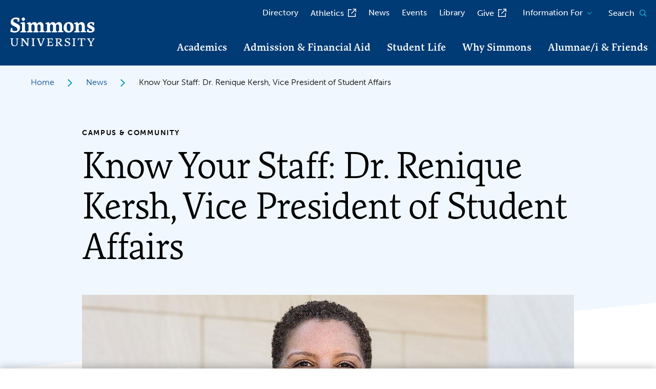

--- FILE ---
content_type: text/html; charset=UTF-8
request_url: https://www.simmons.edu/news/know-your-staff-dr-renique-kersh-vice-president-student-affairs
body_size: 11397
content:
<!DOCTYPE html>
<html lang="en" dir="ltr" prefix="og: https://ogp.me/ns#">
<head>
  <meta charset="utf-8" />
<meta name="description" content="We caught up with Dr. Renique Kersh about her plans to enhance the Simmons experience for students. Find out how she hopes to &quot;empower students to be self-efficacious, bold, and thoughtful in their pursuits.&quot;" />
<link rel="canonical" href="https://www.simmons.edu/news/know-your-staff-dr-renique-kersh-vice-president-student-affairs" />
<meta property="og:image" content="https://www.simmons.edu/sites/default/files/2021-10/ReniqueKersh.jpg" />
<meta name="twitter:card" content="summary_large_image" />
<meta name="twitter:title" content="Know Your Staff: Dr. Renique Kersh, Vice President of Student Affairs" />
<meta name="twitter:site" content="@SimmonsUniv" />
<meta name="twitter:description" content="We caught up with Dr. Renique Kersh about her plans to enhance the Simmons experience for students. Find out how she hopes to &quot;empower students to be self-efficacious, bold, and thoughtful in their pursuits.&quot;" />
<meta name="Generator" content="Drupal 10 (https://www.drupal.org)" />
<meta name="MobileOptimized" content="width" />
<meta name="HandheldFriendly" content="true" />
<meta name="viewport" content="width=device-width, initial-scale=1.0" />
<script src="https://cse.google.com/cse.js?cx=008029675370398156014:krjak-fpsjq" async></script>
<link rel="icon" href="/core/misc/favicon.ico" type="image/vnd.microsoft.icon" />

    <title>Know Your Staff: Dr. Renique Kersh, Vice President of Student Affairs | Simmons University</title>

    <!-- CrazyEgg script -->
    <script type="text/javascript" src="//script.crazyegg.com/pages/scripts/0121/9388.js" async="async"></script>

    <link rel="stylesheet" media="all" href="/sites/default/files/css/css__tAfIrdWw0S4Sx18J8mgu6eqnBQVeeRvZusvbl3BfGY.css?delta=0&amp;language=en&amp;theme=simmons_2023&amp;include=eJyNjEsOwyAMRC-E4EiRCROCajCyoVFv37SbdlGp2cxPT4O5rCK3gtNq50JtRcCPcYmkcJu0QQdMKsJX9gfiq9pfwNtOel7mfVxkFXky6UXahEtyFalQ2AoPqF-pjyLNiVLLCJklErtOSlmp7xaSzk7sP4ufrc_IxXYkZw8bqCGSwd0LDgtv9VXSZDwBJzZ_Dw" />
<link rel="stylesheet" media="all" href="//fonts.googleapis.com/css2?family=Bitter:ital,wght@0,400;0,600;1,300;1,600&amp;family=Open+Sans:ital,wght@0,300;0,400;0,700;1,300;1,400;1,700&amp;display=swap" />
<link rel="stylesheet" media="all" href="//use.typekit.net/uqs7khw.css" />
<link rel="stylesheet" media="all" href="/sites/default/files/css/css_tOf55o88NQa6rLVtfrrkITLJPNl448k_SphA9NFktA8.css?delta=3&amp;language=en&amp;theme=simmons_2023&amp;include=eJyNjEsOwyAMRC-E4EiRCROCajCyoVFv37SbdlGp2cxPT4O5rCK3gtNq50JtRcCPcYmkcJu0QQdMKsJX9gfiq9pfwNtOel7mfVxkFXky6UXahEtyFalQ2AoPqF-pjyLNiVLLCJklErtOSlmp7xaSzk7sP4ufrc_IxXYkZw8bqCGSwd0LDgtv9VXSZDwBJzZ_Dw" />

      <!-- Google Tag Manager -->
      <script>(function(w,d,s,l,i){w[l]=w[l]||[];w[l].push({'gtm.start':new Date().getTime(),event:'gtm.js'});var f=d.getElementsByTagName(s)[0],j=d.createElement(s),dl=l!='dataLayer'?'&l='+l:'';j.async=true;j.src='https://www.googletagmanager.com/gtm.js?id='+i+dl;f.parentNode.insertBefore(j,f);})(window,document,'script','dataLayer','GTM-5LKL2M2');</script>
      <!-- End Google Tag Manager -->
      
        

        <!-- Begin EAB Tracking Script -->
        <script defer src="https://adp.eab.com/js/adp.min.js"></script>
        <script>
          (function(w,d,t,u,n,a,m){w['MauticTrackingObject']=n;
            w[n]=w[n]||function(){(w[n].q=w[n].q||[]).push(arguments)},a=d.createElement(t),
              m=d.getElementsByTagName(t)[0];a.async=1;a.src=u;m.parentNode.insertBefore(a,m)
          })(window,document,'script','https://info.go-simmons.org/mtc.js','mt');
          mt('send', 'pageview');
        </script>
        <!-- End EAB Tracking Script -->

        <link rel="apple-touch-icon" sizes="180x180" href="/themes/simmons_2023/assets/favicons/apple-touch-icon.png">
        <link rel="icon" type="image/png" sizes="32x32" href="/themes/simmons_2023/assets/favicons/favicon-32x32.png">
        <link rel="icon" type="image/png" sizes="16x16" href="/themes/simmons_2023/assets/favicons/favicon-16x16.png">
        <link rel="manifest" href="/themes/simmons_2023/assets/favicons/site.webmanifest">
        <link rel="shortcut icon" href="/themes/simmons_2023/assets/favicons/favicon.ico">
        <meta name="msapplication-TileColor" content="#003B75">
        <meta name="msapplication-TileImage" content="/themes/simmons_2023/assets/favicons/mstile-144x144.png">
        <meta name="msapplication-config" content="/themes/simmons_2023/assets/favicons/browserconfig.xml">
        <meta name="theme-color" content="#ffffff">
        
        
        

        <!-- Truleague Script -->
        <link href="https://fonts.googleapis.com/css2?family=Lexend+Deca:wght@100..900&display=swap" rel="stylesheet" />

        <script>
          document.addEventListener('DOMContentLoaded', () => {
            const s = document.createElement('script');
            s.src = 'https://media.truleague.com/widget/embed.min.js';
            s.async = true;
            document.body.appendChild(s);
          });
        </script>

        <script>
          var script = document.createElement('script');
          script.type = 'text/javascript';
          script.src = 'https://pop.truleague.com/v0.1/index.min.js';
          script.setAttribute("data-college", "76");
          document.head.appendChild(script);
        </script>
        <!-- End Truleague Script -->

</head>
<body>
<!-- Google Tag Manager (noscript) -->
<noscript><iframe src="https://www.googletagmanager.com/ns.html?id=GTM-5LKL2M2" height="0" width="0" style="display:none;visibility:hidden"></iframe></noscript>
<!-- End Google Tag Manager (noscript) -->

  <div class="dialog-off-canvas-main-canvas" data-off-canvas-main-canvas>
    


<div class="page page--news">

  

  <section class="rave-alert__wrapper theme-wrapper" data-type="warning" aria-label="Rave" style="display:none;">
  <div class="rave-alert alert-message-block alert--site-wide">
    <div class="grid-container">
    <div class="grid-x grid-margin-x">
      <div class="cell initial-12 medium-10 large-11">
        <div class="wysiwyg">
        </div>
      </div>
    </div>
  </div>
</section>


  <nav class="skip-link" aria-label="Skip to sections">
    <a href="#main-content" class="element-invisible element-focusable">Skip to main content</a>
  </nav>

      <header class="site-header">
      <div class="site-header__sticky-container ">
        <div class="header__wrapper">
          <div class="mainsite__wrapper">
                          <div class="header__logo">
                <a href="/" title="Simmons University Home">
                  <img src="/themes/simmons_2023/assets/img/logo.svg" alt="Simmons University Logo">
                </a>
              </div>
                                  </div>

          <!-- Mobile Hamburger -->
          <div class="mobile">
            <div class="toggle__wrapper">
              
<button
  type="button"
  class=" mobile-menu-button button-toggle"
  data-button-open-text=""
  data-button-close-text="" 
  data-button-enable-at="0"
  data-button-disable-at="1024 "
  data-button-open-class="mobile-menu-open"
  data-button-open-class-element=""
  aria-live="polite"
  aria-label="Main Menu"
  id=""
  aria-controls="header-menus"
    data-toggle-type="menu"
  aria-expanded="false"  aria-haspopup="true"    
>
    </button>            </div>
          </div>
          <!-- Mobile Hamburger End -->

          <!--  Menus -->
          <div id="header-menus" aria-labelledby="header-menus--button-toggle" class="site-header__main">
            <div class="site-header__top">
              <nav id="utility-menu" class="utility-menu"
  data-item-open-text="Open the %s menu"
  data-item-close-text="Close the %s menu"
  aria-live="polite"
>
  
  
              <ul class="menu">
              <li>
        <a href="/directory" data-drupal-link-system-path="node/3700">Directory</a>
              </li>
          <li>
        <a href="http://athletics.simmons.edu" class="external" rel="noopener">Athletics</a>
              </li>
          <li>
        <a href="/news" data-drupal-link-system-path="node/7875">News</a>
              </li>
          <li>
        <a href="/events" data-drupal-link-system-path="node/8977">Events</a>
              </li>
          <li>
        <a href="/library" data-drupal-link-system-path="node/5101">Library</a>
              </li>
          <li>
        <a href="https://engage.simmons.edu/register/giving" target="_blank" class="external" aria-label="opens Give in new window" rel="noopener">Give</a>
              </li>
        </ul>
  


</nav>
<div id="block-block-content-e64ad561-96d0-4030-80e4-aa406be2290f" class="cta-menu-container">
  <div class="header-cta-links cta__wrapper text-margin-reset">
            <ul>
                                          <li><span data-js-modal-button="request-info" tabindex="0" class="btn btn--link">Request Info</span></li>
                                          <li><span data-js-modal-button="visit" tabindex="0" class="btn btn--link">Visit</span></li>
                                          <li><span data-js-modal-button="apply" tabindex="0" class="btn btn--link">Apply</span></li>
      </ul>

      </div>
</div>
<nav id="audience-menu" class="audience-menu accessible-menu"
  data-item-open-text="Open the %s menu"
  data-item-close-text="Close the %s menu"
  aria-live="polite"
>
  
  
              <ul class="menu">
              <li class="menu-item--expanded">
        <span>Information For</span>
                                <ul class="menu">
              <li>
        <a href="/undergraduate/admission-and-financial-aid/admitted-undergraduates" data-drupal-link-system-path="node/371">Admitted Undergraduates</a>
              </li>
          <li>
        <a href="/graduate/admission/admitted-graduate-students" data-drupal-link-system-path="node/448">Admitted Graduate Students</a>
              </li>
          <li>
        <a href="https://internal.simmons.edu/students" rel="noopener" class="external">Current Students</a>
              </li>
          <li>
        <a href="/graduate/graduate-student-resources" data-drupal-link-system-path="node/9893">Current Graduate Students</a>
              </li>
          <li>
        <a href="/go/international-services">International Students</a>
              </li>
          <li>
        <a href="/go/veterans-info">Veterans</a>
              </li>
          <li>
        <a href="/alumni" data-drupal-link-system-path="node/9">Alumnae/i and Friends</a>
              </li>
          <li>
        <a href="/undergraduate/admission-and-financial-aid/parents-and-families" data-drupal-link-system-path="node/14">Parents and Families</a>
              </li>
          <li>
        <a href="https://internal.simmons.edu/faculty-staff" rel="noopener" class="external">Faculty and Staff</a>
              </li>
          <li>
        <a href="/info-for/college-counselors">College Counselors</a>
              </li>
          <li>
        <a href="/info-for/adult-learners">Adult Learners</a>
              </li>
          <li>
        <a href="/go/community-updates">Our Community</a>
              </li>
        </ul>
  
              </li>
        </ul>
  


</nav>


                              <div class="site-search">
  
<button
  type="button"
  class=" site-search__toggle button-toggle"
  data-button-open-text="Open the search panel"
  data-button-close-text="Close the search panel" 
  data-button-enable-at="0"
  data-button-disable-at="-1 "
  data-button-open-class="search-panel-open"
  data-button-open-class-element=""
  aria-live="polite"
  aria-label="Search simmons.edu"
  id=""
  aria-controls="search-block-form"
    data-toggle-type="accordion"
  aria-expanded="false"      
>
  <span>Search</span>  <span class="show-for-sr">Open the search panel</span></button>  <div class="search-block-form">
    <div class="gcse-searchbox-only" data-resultsUrl="/search" data-queryParameterName="search"></div>

  </div>
</div>


                          </div>

            <div class="site-header__bottom">
              
<nav id="main-menu" class="main-menu accessible-menu"
  data-item-open-text="Open the %s menu"
  data-item-close-text="Close the %s menu"
  data-menu-link-text="%s Overview"
  aria-live="polite"
>
  
  
              <ul class="menu">
              <li class="menu-item--expanded">
        <a href="/academics" data-drupal-link-system-path="node/5">Academics</a>
                                <ul class="menu">
              <li>
        <a href="/academics/find-program" data-drupal-link-system-path="node/8653">Find a Program</a>
              </li>
          <li>
        <a href="/undergraduate/academics" data-drupal-link-system-path="node/17">Undergraduate</a>
              </li>
          <li>
        <a href="/graduate/academic-programs" data-drupal-link-system-path="node/22">Graduate</a>
              </li>
          <li>
        <a href="/undergraduate/online" target="_blank" data-drupal-link-system-path="node/4923" aria-label="opens Online Degree Completion Program in new window">Online Degree Completion Program</a>
              </li>
          <li class="menu-item--collapsed">
        <a href="/academics/executive-education" data-drupal-link-system-path="node/275">Executive Education</a>
              </li>
          <li class="menu-item--collapsed">
        <a href="/academics/simmons-edge" data-drupal-link-system-path="node/10026">The Simmons Edge</a>
              </li>
          <li class="menu-item--collapsed">
        <a href="/academics/academic-centers-and-facilities" data-drupal-link-system-path="node/8790">Academic Centers and Facilities</a>
              </li>
          <li>
        <a href="/academics/interprofessional-education-ipe" data-drupal-link-system-path="node/10353">Interprofessional Education (IPE)</a>
              </li>
          <li class="menu-item--collapsed">
        <a href="/directory/departments" data-drupal-link-system-path="node/8955">Schools and Departments</a>
              </li>
          <li class="menu-item--collapsed">
        <a href="/academics/faculty?full_time=1" data-drupal-link-query="{&quot;full_time&quot;:&quot;1&quot;}" data-drupal-link-system-path="node/108">Faculty</a>
              </li>
          <li class="menu-item--collapsed">
        <a href="/academics/stem-simmons" data-drupal-link-system-path="node/8951">STEM at Simmons</a>
              </li>
          <li class="menu-item--collapsed">
        <a href="/academics/research" data-drupal-link-system-path="node/8937">Research at Simmons</a>
              </li>
          <li>
        <a href="/academics/academic-freedom" data-drupal-link-system-path="node/4422">Academic Freedom</a>
              </li>
          <li>
        <a href="/academics/course-catalog" data-drupal-link-system-path="node/282">Course Catalog</a>
              </li>
          <li>
        <a href="/academics/academic-calendar" data-drupal-link-system-path="node/10470">Academic Calendar</a>
              </li>
          <li class="menu-item--collapsed">
        <a href="/academics/registrar" data-drupal-link-system-path="node/5133">Registrar</a>
              </li>
        </ul>
  
              </li>
          <li class="menu-item--expanded">
        <a href="/admission-financial-aid" data-drupal-link-system-path="node/6">Admission &amp; Financial Aid</a>
                                <ul class="menu">
              <li>
        <a href="/undergraduate/admission-and-financial-aid" data-drupal-link-system-path="node/18">Undergraduate</a>
              </li>
          <li>
        <a href="/graduate/admission" data-drupal-link-system-path="node/23">Graduate</a>
              </li>
          <li class="menu-item--collapsed">
        <a href="/admission-financial-aid/financial-aid-and-affordability" data-drupal-link-system-path="node/246">Financial Aid and Affordability</a>
              </li>
          <li class="menu-item--collapsed">
        <a href="/admission-financial-aid/visit-tour" data-drupal-link-system-path="node/247">Visit &amp; Tour</a>
              </li>
          <li>
        <a href="/admission-financial-aid/request-information" data-drupal-link-system-path="node/249">Request Information</a>
              </li>
          <li>
        <a href="/notice-of-non-discrimination" data-drupal-link-system-path="node/250">Notice of Non-Discrimination</a>
              </li>
        </ul>
  
              </li>
          <li class="menu-item--expanded">
        <a href="/student-life" data-drupal-link-system-path="node/34">Student Life</a>
                                <ul class="menu">
              <li>
        <a href="/student-life/living-campus" data-drupal-link-system-path="node/9748">Living On Campus (for Undergraduates)</a>
              </li>
          <li>
        <a href="/student-life/campus-dining" data-drupal-link-system-path="node/9680">Campus Dining</a>
              </li>
          <li class="menu-item--collapsed">
        <a href="/student-life/community-engagement-and-social-justice" data-drupal-link-system-path="node/9675">Community Engagement</a>
              </li>
          <li class="menu-item--collapsed">
        <a href="/student-life/experience-boston" data-drupal-link-system-path="node/252">Experience Boston</a>
              </li>
          <li>
        <a href="/student-life/community-read" data-drupal-link-system-path="node/6326">Community Read</a>
              </li>
          <li class="menu-item--collapsed">
        <a href="/student-life/student-support-resources" data-drupal-link-system-path="node/9686">Student Support &amp; Resources</a>
              </li>
          <li class="menu-item--collapsed">
        <a href="/student-life/wellness-simmons" data-drupal-link-system-path="node/10491">Wellness at Simmons</a>
              </li>
        </ul>
  
              </li>
          <li class="menu-item--expanded">
        <a href="/why-simmons" data-drupal-link-system-path="node/8">Why Simmons</a>
                                <ul class="menu">
              <li class="menu-item--collapsed">
        <a href="/why-simmons/commitment-inclusivity" data-drupal-link-system-path="node/229">Commitment to Inclusivity</a>
              </li>
          <li class="menu-item--collapsed">
        <a href="/why-simmons/building-our-future" data-drupal-link-system-path="node/233">Building Our Future</a>
              </li>
          <li>
        <a href="/why-simmons/one-simmons" data-drupal-link-system-path="node/10489">One Simmons Project</a>
              </li>
          <li class="menu-item--collapsed">
        <a href="/why-simmons/our-mission-history" data-drupal-link-system-path="node/230">Our Mission &amp; History</a>
              </li>
          <li>
        <a href="/why-simmons/simmons-university-glance" data-drupal-link-system-path="node/8036">Simmons University At a Glance</a>
              </li>
          <li class="menu-item--collapsed">
        <a href="/why-simmons/university-leadership" data-drupal-link-system-path="node/235">University Leadership</a>
              </li>
          <li>
        <a href="/why-simmons/career-resources-simmons" data-drupal-link-system-path="node/11010">Career Resources</a>
              </li>
          <li>
        <a href="/why-simmons/rankings-and-awards" data-drupal-link-system-path="node/258">Rankings and Awards</a>
              </li>
          <li>
        <a href="/why-simmons/work-simmons" data-drupal-link-system-path="node/236">Work at Simmons</a>
              </li>
          <li class="menu-item--collapsed">
        <a href="/why-simmons/leadership-events-simmons" data-drupal-link-system-path="node/8810">Annual Leadership Events</a>
              </li>
          <li>
        <a href="/why-simmons/contact-us" data-drupal-link-system-path="node/238">Contact Us</a>
              </li>
        </ul>
  
              </li>
          <li class="menu-item--expanded">
        <a href="/alumni" data-drupal-link-system-path="node/9">Alumnae/i &amp; Friends</a>
                                <ul class="menu">
              <li class="menu-item--collapsed">
        <a href="/alumni/connect" data-drupal-link-system-path="node/2420">Connect</a>
              </li>
          <li class="menu-item--collapsed">
        <a href="/alumni/events" data-drupal-link-system-path="node/10269">Alumnae/i Events</a>
              </li>
          <li class="menu-item--collapsed">
        <a href="/alumni/give" data-drupal-link-system-path="node/2422">Give</a>
              </li>
          <li class="menu-item--collapsed">
        <a href="/alumni/contact-us" data-drupal-link-system-path="node/2423">Contact Us</a>
              </li>
          <li>
        <a href="/alum-listing" data-drupal-link-system-path="node/9321">Simmons Alumnae/i Leading the Way</a>
              </li>
        </ul>
  
              </li>
        </ul>
  


</nav>


            </div>
          </div>
        </div>
      </div>
    </header>
  
      <div class="system-region">
      <div class="padded-row">
        <div id="block-system-messages-block" class="system-region">
  <div class="grid-container">
    <div class="system-messages">
      <div data-drupal-messages-fallback class="hidden"></div>
    </div>
  </div>
</div>


      </div>
    </div>
  
  <main class="main-content" id="main-content" tabindex="-1">
    

<article class="news news--detail">
  <div class="breadcrumbs__wrapper">
  <div class="grid-container text-margin-reset">
    <div class="cell initial-12">
      <ol class="breadcrumbs">
              <li>
                      <a href="/">Home</a>
                  </li>
              <li>
                      <a href="/news">News</a>
                  </li>
              <li>
                      Know Your Staff: Dr. Renique Kersh, Vice President of Student Affairs
                  </li>
            </ol>
    </div>
  </div>
</div>

  <section class="hero-news text-margin-reset">
    <div class="hero-news__container top angle-bottom">
      <div class="text__wrapper">
        <p class="eyebrow">Campus &amp; Community</p>
        <h1>Know Your Staff: Dr. Renique Kersh, Vice President of Student Affairs</h1>
      </div>
    </div>
    <div class="hero-news__container bottom">
      <div class="content__wrapper">
                  <figure class="aspect-ratio-frame" style="--aspect-ratio: 640/960">
                              <img loading="eager" srcset="/sites/default/files/styles/320x213/public/2021-10/ReniqueKersh.jpg?h=b3660f0d&amp;itok=iCRKVjWP 320w, /sites/default/files/styles/640x427/public/2021-10/ReniqueKersh.jpg?h=b3660f0d&amp;itok=b4H1NMhh 640w, /sites/default/files/styles/800x533/public/2021-10/ReniqueKersh.jpg?h=b3660f0d&amp;itok=B30HxYwu 800w, /sites/default/files/styles/960x640/public/2021-10/ReniqueKersh.jpg?h=b3660f0d&amp;itok=zXTFxKIL 960w" sizes="100vw" width="320" height="213" src="/sites/default/files/styles/320x213/public/2021-10/ReniqueKersh.jpg?h=b3660f0d&amp;itok=iCRKVjWP" alt="Headshot of Renique Kersh on the academic quad." />



                                    </figure>
                          <blockquote><p>Our Student Affairs team works hard to provide students with an experience that allows them to feel at home at Simmons. We want every Simmons student to reach their potential, gain valuable skills, and be transformed as a result of their experience.</p></blockquote>
              </div>
    </div>
  </section>

  <div class='page-content__wrapper'>
    <section class='wysiwyg-block news-wysiwyg text-margin-reset'>
      <div class='grid-container'>
        <div class='grid-x'>
          
                    <div class='initial-12 medium-auto clearfix wysiwyg'>
            <h2>Where are you from?</h2><p>I was born and raised in Michigan but moved here from Oswego, Illinois, which is a suburb west of Chicago.</p><h2>Where did you attend college and what did you study?</h2><ul><li>Oakland University, BA in communications</li><li>University of Maryland, MEd in Counseling and Personnel Services, with an emphasis in College Student Personnel</li><li>University of Illinois, PhD in Community Health</li></ul><h2>Tell us about your role as Vice President of Student Affairs at Simmons.</h2><figure class="align-right">
  <div data-embed-button="ohou_media_embed" data-entity-embed-display="view_mode:media.full" data-entity-embed-display-settings="{&quot;link_url&quot;:&quot;&quot;,&quot;link_url_target&quot;:0}" data-langcode="en">
  
    <img loading="lazy" src="/sites/default/files/2021-03/kersh_thank_you360.jpg" width="360" height="360" alt="Dr. Renique Kersh with her family ">


</div>

  <figcaption>Dr. Renique Kersh with her family and brand new Simmons gear!</figcaption>
</figure>
<p>The primary focus of my role is the student experience. I oversee the staff in residential life, Orientation and first-year programs, community standards, student support, student leadership and activities, the <a href="/student-life/student-support-resources/health-center" data-entity-type="node" data-entity-uuid="30e00093-9441-4e24-a7d8-df951668adfe" data-entity-substitution="canonical" title="Health Center">Health Center</a>, the <a href="/student-life/student-support-resources/counseling-center" data-entity-type="node" data-entity-uuid="785fbbe5-49cd-4b63-8ffe-78d5982cdf4d" data-entity-substitution="canonical" title="Counseling Center">Counseling Center</a>, <a href="/student-life/student-support-resources/jennifer-eckert-center-leadership-engagement/spiritual" rel=" noopener" data-entity-type="node" data-entity-uuid="ddc43bf4-0737-47e5-8054-5cf3d68e89c6" data-entity-substitution="canonical" title="Spiritual Identity Support">Spiritual Life</a>, and <a href="/undergraduate/athletics-and-fitness" data-entity-type="node" data-entity-uuid="22728a7e-3375-466e-939d-868484ab2d00" data-entity-substitution="canonical" title="Athletics and Fitness">athletics and recreation</a>. One very important part of my role is adjusting our model to align with the needs of the diverse population of students we serve at Simmons, including undergraduate on-ground, undergraduate online, graduate on-ground and graduate online students.</p><h2>What services does your position provide, and how can students benefit from utilizing your office?</h2><p>The Student Affairs division is well known for providing student support on health and wellness issues, food and housing insecurity, and other out-of-class concerns. We empower students to be leaders through student organizations, student employment roles, and co-curricular experiences. Our Student Affairs team works hard to provide students with an experience that allows them to feel at home at Simmons. We want every Simmons student to reach their potential, gain valuable skills, and be transformed as a result of their experience.</p><h2>What inspired you to work in student affairs?</h2><p>I was a very involved student as an undergraduate. I studied the sciences until my senior year when I sat down with the Dean of Students at my undergraduate institution and asked him how I could do his job one day. He is the person that opened my eyes to the profession&nbsp;and steered me toward graduate programs in student affairs. I chose the University of Maryland because I loved the east coast, and I was impressed by their commitment to retention, social justice and equity.</p><h2>What's your favorite part of your job?</h2><p>Well, I’m only five weeks in, but so far, my favorite part has been meeting the students, faculty and staff across the University. Every conversation, every interaction, and every meeting gives me more insight into the Simmons experience.</p><h2>Can you tell us&nbsp;about your plans to help enhance the Simmons student experience?</h2><p>I want the Simmons experience to be a pivotal and transformative time that allows students to find their purpose. I want students to make meaning of their coursework and discover its connection to their out-of-class experiences. I also wish Simmons students to understand their coursework’s relationship to their ability to be successful and engaged in their career beyond Simmons.</p><p>For our new students, I want them to have a sense of connection, community and pride as they enter Simmons, and I want our model to empower students to be self-efficacious, bold, and thoughtful in their pursuits.</p><p>This commitment requires our division to be innovative, collaborative and intentional in everything we do. In alignment with our leadership brand promise, I envision a thoughtful and engaging leadership experience that begins when students enter and is connected to their curricular experiences through PLAN. Our curriculum should prepare students to be integral as leaders not only throughout the Simmons student experience, but also the world beyond Simmons. I also want to ensure that we provide coordinated support for students who are on-ground and online, graduate or undergraduate, to ensure that ALL Simmons students feel supported and welcome.</p><p>In general, I believe we have the potential to be leaders in the field relative to the student experience, and I look forward to the journey of getting there.</p><h2>If we visited your home office, what would we see?</h2><div class="align-right" data-embed-button="ohou_media_embed" data-entity-embed-display="view_mode:media.full" data-entity-embed-display-settings="{&quot;link_url&quot;:&quot;&quot;,&quot;link_url_target&quot;:0}" data-langcode="en">
  
    <img loading="lazy" src="/sites/default/files/2021-03/img_1418edit.jpg" width="360" height="360" alt="Dr. Renique Kersh in her home office with inspirational quotes in the background">


</div>
<p>Quotes everywhere! I love quotes and short statements that remind me of important things. &nbsp;You’ll also see multiple dry erase boards because I’m a visual thinker, and I often spend evenings drawing out diagrams or writing out thoughts and trying to link them in real-time.</p><h2>What's the last book you read?</h2><p><em>How to be an Anti-Racist</em> by <a href="/news/simmons-university-hosts-virtual-conversation-ibram-x-kendi" data-entity-type="node" data-entity-uuid="a5fdb6d5-73be-46f1-bca8-52914f0a0d64" data-entity-substitution="canonical" title="Simmons University Hosts Virtual Conversation with Ibram X. Kendi">Ibram X. Kendi</a> and <em>A Promised Land</em> by Barack Obama.</p><h2>Is there a TV show or podcast you're currently binging?</h2><p>I recently did a feature on a podcast called <a href="https://www.instagram.com/blkwomynvoicespodcast/" target="_blank" aria-label="opens Blk Womyn Voices in new window">Blk Womyn Voices</a> on vulnerability and leadership and now I’m binging some of their other podcasts. My son and I just finished watching <em>All American</em> too.</p><h2>Are there any blogs you've been following lately?</h2><p>I recently started following <a href="https://simmonsvoice.com/" target="_blank" aria-label="opens The Simmons Voice in new window"><em>The Simmons Voice</em></a> and am really impressed by our student journalists and love the new logo!</p><h2>Do you have any advice or words of encouragement for students this semester?</h2><p>My mother always told me “it won’t be as long as it’s been!” I know this has been a long pandemic and a long academic year, but you are almost there. Keep the pace and when it’s done, take a moment to reflect and unwind because you deserve it.</p><h2>Tell us one fun fact about yourself!</h2><p>My favorite fun fact to share is that my father is a former NBA player. He played for the Baltimore Bullets (which don’t exist anymore) and the Detroit Pistons.</p>
                      </div>
        </div>
      </div>
    </section>
  </div>
</article>



<section class="news-section news-block">
  <div class="flex__wrapper">
    <div class="flex__item date">
      <h3>Publish Date</h3>
      <p><time datetime="2021-03-25T12:00:00Z">March 25, 2021</time>
</p>
    </div>
            <div class="column small-12 medium-4">
      <div class="flex__item topics">
        <h3>Topics</h3>
            <ul>
              <li><a href="/news/search?topic%5B0%5D=472">University Leadership and Structure</a></li>
          </ul>
  
      </div>
          </div>
  </div>
</section>


  </main>

  
      <footer id="block-block-content-09794c85-95d0-4784-890c-759f2b0a5699" class="site-footer oho-animate-sequence">
  <div class="grid-container">
    <div class="grid-x grid-margin-x row-gap">
      <div class="cell initial-12 medium-4 medium-order-2">
        <div class="site-footer__callout text-margin-reset">
          <a href="/" class="site-footer__logo">
            <img src="/themes/simmons_2023/assets/img/logo.svg" alt="Simmons Logo">
          </a>
          <div class="site-footer__address">
            <ul class="icon-list">
              <li>
                <span class="icon-list__icon fa-sharp fa-map-marker-alt" aria-hidden="true"></span>
                <span class="icon-list__content"><p>300 The Fenway<br>Boston, MA 02115</p></span>
              </li>
              <li>
                <span class="icon-list__icon fa-sharp fa-phone" aria-hidden="true"></span>
                <span class="icon-list__content">(617) 521-2000</span>
              </li>
            </ul>
          </div>
          <div class=" site-footer__social-media">
            <h2 class="show-for-sr">Social Media Links</h2>
            <ul class="social-media">
                              <li><a href="https://www.youtube.com/simmonsuniversity" target="_blank" aria-label="Simmons University Youtube - Opens in a new window">
  <span class="show-for-sr">Simmons University Youtube</span>
  <span class="fab fa-youtube"></span>


</a>
</li>
                              <li><a href="https://www.facebook.com/SimmonsUniversity" target="_blank" aria-label="Simmons University Facebook - Opens in a new window">
  <span class="show-for-sr">Simmons University Facebook</span>
  <span class="fab fa-facebook"></span>


</a>
</li>
                              <li><a href="https://twitter.com/simmonsuniv" target="_blank" aria-label="Simmons University Twitter - Opens in a new window">
  <span class="show-for-sr">Simmons University Twitter</span>
  <span class="fab fa-x-twitter"></span>


</a>
</li>
                              <li><a href="https://www.linkedin.com/school/simmons-university/" target="_blank" aria-label="Simmons University LinkedIn - Opens in a new window">
  <span class="show-for-sr">Simmons University LinkedIn</span>
  <span class="fab fa-linkedin-in"></span>


</a>
</li>
                              <li><a href="https://www.instagram.com/simmonsuniversity/" target="_blank" aria-label="Simmons University Instagram - Opens in a new window">
  <span class="show-for-sr">Simmons University Instagram</span>
  <span class="fab fa-instagram"></span>


</a>
</li>
                              <li><a href="https://www.tiktok.com/@simmonsuniv" target="_blank" aria-label="Simmons University TikTok - Opens in a new window">
  <span class="show-for-sr">Simmons University TikTok</span>
  <span class="fab fa-tiktok"></span>


</a>
</li>
                          </ul>
          </div>
        </div>
      </div>
      <div class="cell initial-12 medium-auto initial-order-3 medium-order-1">
        <div class="main-pages">
          <nav id="" class="" aria-label="Important ">
            <ul class="menu"><li><a href="/undergraduate">Undergraduate Site</a></li><li><a href="/graduate">Graduate Site</a></li><li><a href="https://online.simmons.edu" class="external" rel="noopener">Online Programs Site</a></li></ul>
          </nav>
        </div>
        <div class="resource-links__wrapper global-spacing--7x text-margin-reset">
          <div class="grid-x grid-margin-x row-gap">
            <div class="resource-links__resource-column cell initial-12 medium-8">
              <h3 class="eyebrow">Resources</h3>
              <nav id="" class="" aria-label="resource menu">
                <ul class="menu">
                                      <li><a href="/library">Library</a></li>
                                      <li><a href="/notice-of-non-discrimination">Non-Discrimination Notice</a></li>
                                      <li><a href="/maps-directions">Maps and Directions</a></li>
                                      <li><a href="http://athletics.simmons.edu" target="_blank" aria-label="opens Athletics in new window" rel="noopener" class="external">Athletics</a></li>
                                      <li><a href="/academics/faculty">Faculty Directory</a></li>
                                      <li><a href="/financial-reporting">Financial Reporting</a></li>
                                      <li><a href="/public-safety">Public Safety</a></li>
                                      <li><a href="/why-simmons/commitment-inclusivity/title-ix">Title IX</a></li>
                                      <li><a href="/report-incident">Report an Incident</a></li>
                                  </ul>
              </nav>
            </div>
            <div class="resource-links__more cell initial-12 medium-4">
              <h3 class="eyebrow">More</h3>
              <nav id="" class="" aria-label="More Menu ">
                <ul class="menu">
                                      <li><a href="/why-simmons/contact-us">Contact Us</a></li>
                                      <li><a href="https://engage.simmons.edu/register/giving" target="_blank" aria-label="opens Give in new window" rel="noopener" class="external">Give</a></li>
                                      <li><a href="/why-simmons/work-simmons">Work at Simmons</a></li>
                                  </ul>
              </nav>
            </div>

            <div class="resource-links__copyright cell initial-12 medium-12 initial-order-4">
              <div class="grid-x grid-margin-x row-gap">
                <div class="cell initial-12 medium-4">
                  <p class="site-footer__copyright">© 2026 Simmons University</p>
                </div>
                <div class="cell initial-12 medium-auto">
                  <div class="site-footer__copyright-links">
                                          <a href="/report-barrier">Report a Barrier</a>
                                          <a href="/privacy-policy">Privacy</a>
                                          <a href="/consumer-information">Consumer Information</a>
                                      </div>
                </div>
              </div>
            </div>
          </div>
        </div>
      </div>
    </div>
  </div>
</footer>


  
  <div class="sock-modal" id="modal--visit">
  <h3>Visit Simmons</h3>
  <p>What type of student are you?</p>
  <nav aria-label="Calls to action">
    <ul class="sock__links">
              <li><a href="/undergraduate/admission-and-financial-aid/visit-us" class="btn">Undergraduate</a></li>
              <li><a href="/graduate/admission/meet-with-us" class="btn">Graduate</a></li>
          </ul>
  </nav>
</div>
<div class="sock-modal" id="modal--apply">
  <h3>Apply to Simmons</h3>
  <p>What type of student are you?</p>
  <nav aria-label="Calls to action">
    <ul class="sock__links">
              <li><a href="/undergraduate/admission-and-financial-aid/how-apply" class="btn">Undergraduate</a></li>
              <li><a href="/graduate/admission/how-apply" class="btn">Graduate</a></li>
          </ul>
  </nav>
</div>
<div class="sock-modal" id="modal--request-info">
  <h3>Request Info</h3>
  <p>What type of student are you?</p>
  <nav aria-label="Calls to action">
    <ul class="sock__links">
              <li><a href="/undergraduate/admission-and-financial-aid/request-information" class="btn">Undergraduate</a></li>
              <li><a href="/graduate/admission/request-information-graduate-programs" class="btn">Graduate</a></li>
          </ul>
  </nav>
</div>



</div>

  </div>


<script type="application/json" data-drupal-selector="drupal-settings-json">{"path":{"baseUrl":"\/","pathPrefix":"","currentPath":"node\/5653","currentPathIsAdmin":false,"isFront":false,"currentLanguage":"en"},"pluralDelimiter":"\u0003","suppressDeprecationErrors":true,"eu_cookie_compliance":{"cookie_policy_version":"1.0.0","popup_enabled":true,"popup_agreed_enabled":false,"popup_hide_agreed":false,"popup_clicking_confirmation":false,"popup_scrolling_confirmation":false,"popup_html_info":"\u003Cdiv id=\u0022cookie-banner\u0022 role=\u0022alertdialog\u0022 aria-labelledby=\u0022popup-text\u0022  class=\u0022eu-cookie-compliance-banner eu-cookie-compliance-banner-info eu-cookie-compliance-banner--default cookie-banner\u0022\u003E\n  \u003Cdiv id=\u0022popup-text\u0022 class=\u0022eu-cookie-compliance-message\u0022\u003E\n    \u003Cdiv class=\u0022cookie-banner__inner\u0022\u003E\n      \u003Cdiv class=\u0022grid-container\u0022\u003E\n        \u003Cdiv class=\u0022grid-x wysiwyg\u0022\u003E\n          \u003Ch2\u003EBy using this website you consent to Simmons University\u2019s privacy policy.\u003C\/h2\u003E\n\n          \n          \u003Cdiv id=\u0022popup-buttons\u0022\n               class=\u0022eu-cookie-compliance-buttons btn-row global-spacing--2x\u0022\u003E\n                          \u003Cbutton type=\u0022button\u0022 class=\u0022find-more-button eu-cookie-compliance-more-button btn btn--inverse\u0022\u003EReview Privacy Policy\u003C\/button\u003E\n                        \u003Cbutton type=\u0022button\u0022 class=\u0022agree-button eu-cookie-compliance-default-button button button--small button--primary btn--inverted btn btn--dismiss-cookie btn--small\u0022\u003EAccept\u003C\/button\u003E\n                      \u003C\/div\u003E\n        \u003C\/div\u003E\n      \u003C\/div\u003E\n    \u003C\/div\u003E\n  \u003C\/div\u003E\n\u003C\/div\u003E","use_mobile_message":false,"mobile_popup_html_info":"\u003Cdiv id=\u0022cookie-banner\u0022 role=\u0022alertdialog\u0022 aria-labelledby=\u0022popup-text\u0022  class=\u0022eu-cookie-compliance-banner eu-cookie-compliance-banner-info eu-cookie-compliance-banner--default cookie-banner\u0022\u003E\n  \u003Cdiv id=\u0022popup-text\u0022 class=\u0022eu-cookie-compliance-message\u0022\u003E\n    \u003Cdiv class=\u0022cookie-banner__inner\u0022\u003E\n      \u003Cdiv class=\u0022grid-container\u0022\u003E\n        \u003Cdiv class=\u0022grid-x wysiwyg\u0022\u003E\n          \n          \n          \u003Cdiv id=\u0022popup-buttons\u0022\n               class=\u0022eu-cookie-compliance-buttons btn-row global-spacing--2x\u0022\u003E\n                          \u003Cbutton type=\u0022button\u0022 class=\u0022find-more-button eu-cookie-compliance-more-button btn btn--inverse\u0022\u003EReview Privacy Policy\u003C\/button\u003E\n                        \u003Cbutton type=\u0022button\u0022 class=\u0022agree-button eu-cookie-compliance-default-button button button--small button--primary btn--inverted btn btn--dismiss-cookie btn--small\u0022\u003EAccept\u003C\/button\u003E\n                      \u003C\/div\u003E\n        \u003C\/div\u003E\n      \u003C\/div\u003E\n    \u003C\/div\u003E\n  \u003C\/div\u003E\n\u003C\/div\u003E","mobile_breakpoint":768,"popup_html_agreed":false,"popup_use_bare_css":true,"popup_height":"auto","popup_width":"100%","popup_delay":1000,"popup_link":"\/privacy-policy","popup_link_new_window":true,"popup_position":false,"fixed_top_position":true,"popup_language":"en","store_consent":false,"better_support_for_screen_readers":false,"cookie_name":"","reload_page":false,"domain":"","domain_all_sites":false,"popup_eu_only":false,"popup_eu_only_js":false,"cookie_lifetime":100,"cookie_session":0,"set_cookie_session_zero_on_disagree":0,"disagree_do_not_show_popup":false,"method":"default","automatic_cookies_removal":true,"allowed_cookies":"","withdraw_markup":"\u003Cbutton type=\u0022button\u0022 class=\u0022eu-cookie-withdraw-tab\u0022\u003EPrivacy settings\u003C\/button\u003E\n\u003Cdiv aria-labelledby=\u0022popup-text\u0022 class=\u0022eu-cookie-withdraw-banner\u0022\u003E\n  \u003Cdiv class=\u0022popup-content info eu-cookie-compliance-content\u0022\u003E\n    \u003Cdiv id=\u0022popup-text\u0022 class=\u0022eu-cookie-compliance-message\u0022 role=\u0022document\u0022\u003E\n      \u003Ch2\u003EWe use cookies on this site to enhance your user experience\u003C\/h2\u003E\n\u003Cp\u003EYou have given your consent for us to set cookies.\u003C\/p\u003E\n\n    \u003C\/div\u003E\n    \u003Cdiv id=\u0022popup-buttons\u0022 class=\u0022eu-cookie-compliance-buttons\u0022\u003E\n      \u003Cbutton type=\u0022button\u0022 class=\u0022eu-cookie-withdraw-button  button button--small button--primary\u0022\u003EWithdraw consent\u003C\/button\u003E\n    \u003C\/div\u003E\n  \u003C\/div\u003E\n\u003C\/div\u003E","withdraw_enabled":false,"reload_options":0,"reload_routes_list":"","withdraw_button_on_info_popup":false,"cookie_categories":[],"cookie_categories_details":[],"enable_save_preferences_button":true,"cookie_value_disagreed":"0","cookie_value_agreed_show_thank_you":"1","cookie_value_agreed":"2","containing_element":"body","settings_tab_enabled":false,"olivero_primary_button_classes":" button button--small button--primary","olivero_secondary_button_classes":" button button--small","close_button_action":"close_banner","open_by_default":true,"modules_allow_popup":true,"hide_the_banner":false,"geoip_match":true,"unverified_scripts":[]},"rave":{"feed_path":"https:\/\/www.getrave.com\/rss\/simmons\/channel1","empty_message":"Remove RSS Message"},"user":{"uid":0,"permissionsHash":"f6b3d1b2cf88b2014d2d86073c1f413252ccdbe288f650a7347463dbb2447c3a"}}</script>
<script src="/core/assets/vendor/jquery/jquery.min.js?v=3.7.1"></script>
<script src="/core/assets/vendor/once/once.min.js?v=1.0.1"></script>
<script src="/core/misc/drupalSettingsLoader.js?v=10.5.8"></script>
<script src="/core/misc/drupal.js?v=10.5.8"></script>
<script src="/core/misc/drupal.init.js?v=10.5.8"></script>
<script src="/modules/contrib/eu_cookie_compliance/js/eu_cookie_compliance.min.js?t9htdm"></script>
<script src="/themes/simmons_2023/assets/js/dist/app.js?t9htdm"></script>
<script src="/themes/simmons_2023/assets/js/touchevents.js?t9htdm"></script>
<script src="/modules/custom/rave/js/rave-alert--direct.js?t9htdm"></script>

</body>
</html>


--- FILE ---
content_type: application/javascript
request_url: https://pop.truleague.com/v0.1/index.min.js
body_size: 14060
content:
!function(){"use strict";const t="horizontal",e="vertical",n=".tru_c-carousel-item",o="1s",i="0s";window.ContinuousCarousel=function(a){const l=document.getElementById(a);if(!l)return;const s=l.querySelector(".tru_c-carousel-group"),r=Array.from(l.querySelectorAll(n)),c=r.length;if(!s||!c)return;r.forEach((t=>t.setAttribute("data-orig","1")));const d=(l.getAttribute("data-direction")||t).toLowerCase().trim(),u=Math.max(1,Number(l.getAttribute("data-num-visible")||"1")),C={[t]:t=>`translate3d(${t}px,0,0)`,[e]:t=>`translate3d(0,${t}px,0)`},p=document.createElement("div");p.setAttribute("aria-live","polite"),p.setAttribute("aria-atomic","true"),p.className="c-carousel-liveregion c-carousel-visuallyhidden",l.appendChild(p);let f=null,h=null,m=!1,g=!1,y=!1,w=!1,L=0,v=1,b=0;const _=()=>{p.textContent=`Item ${Math.min(v,c)} of ${c}`};function E(){s.style.transitionDuration=i,L=0,s.style.transform=C[d](L);const t=d===e?function(){const t=(l.offsetHeight||0)/u;return s.style.height=t*(c+u)+"px",s.querySelectorAll(n).forEach((e=>e.style.height=`${t}px`)),{step:t}}():function(){const t=(l.offsetWidth||0)/u;return s.style.width=t*(c+u)+"px",s.querySelectorAll(n).forEach((e=>e.style.width=`${t}px`)),{step:t}}();b=t.step,s.style.transitionDuration=o,_()}if(function(){const t=document.createDocumentFragment();r.slice(0,u).forEach((e=>{const n=e.cloneNode(!0);n.removeAttribute("data-orig"),n.setAttribute("aria-hidden","true"),n.querySelectorAll("[data-fx]").forEach((t=>t.setAttribute("tabindex","-1"))),t.appendChild(n)})),s.appendChild(t)}(),E(),window.matchMedia("(prefers-reduced-motion: reduce)").matches)return;function x(){h&&(clearTimeout(h),h=null),f&&(cancelAnimationFrame(f),f=null)}function S(){w=!0,x()}function M(){m||(w=!1,Z())}const A=()=>{y=!1,g=!1,v=1,L=0,s.style.transitionDuration=i,s.style.transform=C[d](L),requestAnimationFrame((()=>{s.style.transitionDuration=o})),_()};this.getLogicalLength=()=>c,this.getActiveIndex=()=>v,this.snapTo=t=>{t=Math.max(1,Math.min(c,t)),v=t,y=!1,g=!1,w=!0;L=-b*(t-1),s.style.transitionDuration=o,s.style.transform=C[d](L),_(),setTimeout((()=>{w=!1}),160)},this.next=()=>this.snapTo(v>=c?1:v+1),this.prev=()=>this.snapTo(v<=1?c:v-1),this.resetToStart=A;const B=-b*c;function I(){if(m)return;if(!w){g||(v=Math.min(c,v+u)),L===B?(y=!0,g=!0):g=!1,y?(y=!1,L=0,v=1,s.style.transitionDuration=i):(L-=b*u,s.style.transitionDuration=o),s.style.transform=C[d](L),_()}h=setTimeout((()=>{f=requestAnimationFrame(I)}),g?120:5e3)}function Z(){x(),h=setTimeout((()=>{f=requestAnimationFrame(I)}),5e3)}l.addEventListener("focusin",S),l.addEventListener("focusout",M),l.addEventListener("mouseenter",S),l.addEventListener("mouseleave",M),document.addEventListener("visibilitychange",(()=>{document.hidden?S():M()}));const k=new ResizeObserver((()=>E()));try{k.observe(l)}catch{}const $=document.getElementById("tru_chat-box"),H=t=>!!t&&"none"!==window.getComputedStyle(t).display;let T=!$||H($);if($){const t=new MutationObserver((()=>{const t=H($);t&&!T?(S(),A(),setTimeout((()=>M()),50)):!t&&T&&S(),T=t}));t.observe($,{attributes:!0,attributeFilter:["style","class"]}),this.__visibilityObserver=t}this.destroy=function(){m=!0,x(),k.disconnect?.(),this.__visibilityObserver?.disconnect?.(),l.removeEventListener("focusin",S),l.removeEventListener("focusout",M),l.removeEventListener("mouseenter",S),l.removeEventListener("mouseleave",M)},_(),Z()}}();const BASE_URL="https://portal.api.truleague.com",SESSION_ENABLED_COLLEGES=["109"];function isSessionEnabled(t){return SESSION_ENABLED_COLLEGES.includes(String(t))}const getIcons=(t="white")=>({closeBtn:`\n    <svg class="tru_rotateXicon tru_crossIconColor" width="17" height="17" viewBox="0 0 17 17" fill="none" xmlns="http://www.w3.org/2000/svg">\n      <path d="M8.5 8.5L1.5 15.5M8.5 8.5L15.5 1.5M8.5 8.5L1.5 1.5M8.5 8.5L15.5 15.5" stroke="${t}" stroke-width="1.8" stroke-linecap="round" stroke-linejoin="round"/>\n    </svg>\n  `,closeBtnOpp:`\n    <svg class="tru_rotateXiconOpposite tru_crossIconColor" width="17" height="17" viewBox="0 0 17 17" fill="none" xmlns="http://www.w3.org/2000/svg">\n      <path d="M8.5 8.5L1.5 15.5M8.5 8.5L15.5 1.5M8.5 8.5L1.5 1.5M8.5 8.5L15.5 15.5" stroke="${t}" stroke-width="1.8" stroke-linecap="round" stroke-linejoin="round"/>\n    </svg>\n  `,msgIconBtn:`\n    <svg width="19" height="19" viewBox="0 0 19 19" fill="none" xmlns="http://www.w3.org/2000/svg">\n      <path d="M10.9499 17.6793L11.4037 16.9125L10.3237 16.2728L9.8691 17.0397L10.9499 17.6793ZM7.5961 16.9125L8.04986 17.6793L9.12985 17.0397L8.67693 16.2728L7.5961 16.9125ZM9.8691 17.0397C9.82997 17.1023 9.77555 17.154 9.71096 17.1898C9.64637 17.2256 9.57374 17.2444 9.49989 17.2444C9.42605 17.2444 9.35341 17.2256 9.28882 17.1898C9.22424 17.154 9.16982 17.1023 9.13069 17.0397L8.04986 17.6793C8.69702 18.7736 10.3019 18.7736 10.9499 17.6793L9.86994 17.0397H9.8691ZM8.24409 1.7558H10.7557V0.5H8.24409V1.7558ZM17.244 8.2441V9.0813H18.4998V8.2441H17.244ZM1.7558 9.0813V8.2441H0.5V9.0813H1.7558ZM0.5 9.0813C0.5 10.0483 0.5 10.8043 0.54186 11.4146C0.58372 12.0299 0.669951 12.5423 0.866693 13.0161L2.02705 12.5356C1.90398 12.2409 1.83198 11.8809 1.79431 11.3292C1.7558 10.7716 1.7558 10.065 1.7558 9.0813H0.5ZM5.98617 14.7257C4.93465 14.7073 4.38377 14.6403 3.95177 14.4611L3.47206 15.6215C4.146 15.9011 4.91288 15.9639 5.9644 15.9823L5.98617 14.7257ZM0.866693 13.0161C1.10861 13.6002 1.46321 14.1309 1.91024 14.5779C2.35728 15.025 2.88798 15.3796 3.47206 15.6215L3.95177 14.4611C3.07998 14.1 2.38818 13.4074 2.02705 12.5356L0.866693 13.0161ZM17.244 9.0813C17.244 10.065 17.244 10.7716 17.2055 11.3292C17.1678 11.8809 17.0958 12.2409 16.9736 12.5356L18.1331 13.0161C18.3298 12.5423 18.4161 12.0299 18.4588 11.4146C18.5006 10.8043 18.4998 10.0483 18.4998 9.0813H17.244ZM13.0354 15.9807C14.0869 15.9631 14.8538 15.9011 15.5277 15.6215L15.0472 14.4611C14.616 14.6403 14.0651 14.7073 13.0145 14.7257L13.0354 15.9815V15.9807ZM16.9736 12.5356C16.6124 13.4074 15.9198 14.1 15.048 14.4611L15.5277 15.6215C16.1118 15.3796 16.6425 15.025 17.0895 14.5779C17.5366 14.1309 17.8912 13.6002 18.1331 13.0161L16.9736 12.5356ZM10.7557 1.7558C12.1379 1.7558 13.1308 1.7558 13.9052 1.83031C14.6704 1.90315 15.1568 2.04212 15.5453 2.27989L16.2008 1.20911C15.5821 0.830694 14.8806 0.66158 14.0241 0.579534C13.1769 0.499163 12.1136 0.5 10.7557 0.5V1.7558ZM18.4998 8.2441C18.4998 6.88616 18.4998 5.82375 18.4194 4.97567C18.3382 4.11921 18.1691 3.4168 17.7907 2.79895L16.7191 3.45448C16.9577 3.84294 17.0966 4.32935 17.1695 5.09539C17.2432 5.86896 17.244 6.86188 17.244 8.2441H18.4998ZM15.5445 2.27989C16.0235 2.57315 16.4263 2.97566 16.7199 3.45448L17.7907 2.79895C17.3937 2.15094 16.8488 1.60613 16.2008 1.20911L15.5453 2.28072L15.5445 2.27989ZM8.24409 0.5C6.88616 0.5 5.82375 0.5 4.97567 0.579534C4.11921 0.66158 3.4168 0.830694 2.79895 1.20911L3.45448 2.28072C3.84294 2.04212 4.32935 1.90315 5.09539 1.83031C5.86896 1.75664 6.86188 1.7558 8.24409 1.7558V0.5ZM1.7558 8.2441C1.7558 6.86188 1.7558 5.86896 1.83031 5.09455C1.90315 4.32935 2.04212 3.84294 2.27989 3.45448L1.20911 2.79979C0.830694 3.41764 0.66158 4.11921 0.579534 4.97567C0.5 5.82459 0.5 6.88616 0.5 8.2441H1.7558ZM2.79895 1.20911C2.15094 1.60613 1.60613 2.15178 1.20911 2.79979L2.28072 3.45448C2.57386 2.97585 2.97606 2.57336 3.45448 2.27989L2.79895 1.20911ZM8.67609 16.2728C8.50698 15.9857 8.35795 15.732 8.21228 15.5328C8.06245 15.3143 7.86781 15.1302 7.64131 14.9928L7.01006 16.0786C7.04941 16.102 7.10383 16.1439 7.1976 16.2728C7.2989 16.4118 7.41359 16.6044 7.5961 16.9125L8.67609 16.2728ZM5.9644 15.9807C6.33277 15.9874 6.56467 15.9924 6.74216 16.0116C6.90792 16.0301 6.97239 16.0568 7.01006 16.0786L7.64131 14.9928C7.4069 14.8629 7.14743 14.7847 6.8803 14.7634C6.63081 14.7357 6.33109 14.7316 5.98617 14.7257L5.9644 15.9823V15.9807ZM11.4037 16.9125C11.5862 16.6052 11.7009 16.4118 11.8022 16.2728C11.896 16.1439 11.9504 16.102 11.9897 16.0786L11.3585 14.9928C11.1157 15.1351 10.9399 15.3235 10.7875 15.5328C10.6427 15.732 10.4928 15.9848 10.3229 16.2728L11.4037 16.9125ZM13.0145 14.7257C12.6695 14.7316 12.369 14.7357 12.1195 14.7634C11.8591 14.7927 11.6038 14.8504 11.3585 14.9928L11.9897 16.0786C12.0274 16.0568 12.0919 16.0301 12.2576 16.0116C12.4351 15.9924 12.6679 15.9865 13.0362 15.9807L13.0145 14.7249V14.7257Z"\n        fill="${t}" />\n      <g opacity="0.5">\n        <path d="M6.1748 6.97705H12.8724H6.1748ZM6.1748 9.90725H10.7794H6.1748Z" fill="${t}" />\n        <path d="M6.1748 6.97705H12.8724M6.1748 9.90725H10.7794" stroke="${t}" stroke-width="1.5" stroke-linecap="round" />\n      </g>\n    </svg>\n  `});async function update_card_html_base(t,e,n,o,i,a){console.log("[tru] update_card_html_base args:",{college_id:t,hasCarouselO:!!e,college_bgcolor:n,college_url:o,onlyUserIdParam:i});let l=(i??"").toString().trim()||(document.currentScript?.dataset?.userid||"").toString().trim();console.log("[tru] normalized onlyUserId =",JSON.stringify(l));try{const i=Intl.DateTimeFormat().resolvedOptions().timeZone,s=new Headers({"Content-Type":"application/json"}),r={method:"POST",headers:s,body:JSON.stringify({college_id:t,page_no:1,limit:1e3,affiliation_with_institution:0,userTz:i}),redirect:"follow"},c=await fetch(`${BASE_URL}/api/common/getHomePageMentorListWithPagination`,r),d=await c.json();let u=d?.data?.rows||[];if(console.log("[tru] mentors fetched =",u.length),l&&(u=u.filter((t=>String(t.tl_unique_id)===String(l))),console.log("[tru] after id filter =",u)),!u.length)return console.warn("[tru] No mentor matched id:",l),!1;let C="";return u.forEach(((t,e)=>{const i=t.cometchat_uid;let l="",s="";t.optional_fields&&t.optional_fields.forEach((e=>{"state"!==e.field_key&&"nationality"!==e.field_key&&"hometown"!==e.field_key||(l=e.field_value?e.field_value:t?.country?.name||""),"nationality"===e.field_key&&(s=(e.field_sortname||e.country_code||"").toLowerCase(),console.log("4444",s))}));let r=t.first_name.split(" ")[0]||"",c=t.program?t.program?.map((t=>t.name)).join(", ")||"":t.role&&Array.isArray(t.role)&&t.role.length>0?t.role?.map((t=>t.name)).join(", ")||"":t.role&&t.role.name?t.role.name:"",d="";if("online"===t.last_active)d=`\n      <div class="tru_chatvisit-onlineicon"></div>\n      <div class="chatvisit-statustextOnline">${t.last_active}</div>\n    `;else{d=`<div class="chatvisit-statustext">Last online ${t.last_seen||""}</div>`}C+=`\n    <li class="tru_c-carousel-item" data-orig="1" data-slide-index="${e+1}">\n\n      <div class="example-item chatvisitcard-main">\n        <div class="chatvisitcard-leftbox">\n          <img tabindex="-1"   data-fx="img"\n            class="chatvisit-image"\n            src="${t.profile_image||""}"\n            alt="Profile picture of ${r}"\n          />\n          <div class="chatvisit-statusbox" role="status" aria-live="polite">\n            ${d}\n          </div>\n        </div>\n\n        <div class="chatvisit-rightbox">\n          <div class="chatvisit-textbox">\n            <div class="chatvisit-ambname" tabindex="-1" data-fx="heading">\n              Hello! I'm ${r}\n            </div>\n            <div class="chatvisit-ambattributmain">\n              <div class="chatvisit-attdiv">\n                <svg class="svg-width" width="12" height="12" viewBox="0 0 14 14" fill="none" xmlns="http://www.w3.org/2000/svg" aria-hidden="true" focusable="false">\n                  <path fill-rule="evenodd" clip-rule="evenodd"\n                    d="M2.42188 6.32287V9.07662C5.51362 8.40064 8.06101 8.40064 11.1528 9.07662V6.32287C8.06101 5.63977 5.51006 5.63977 2.42188 6.32287Z"\n                    fill="${n}" />\n                  <path fill-rule="evenodd" clip-rule="evenodd"\n                    d="M13.5731 9.41363V5.04464L6.78831 2.16992L0 5.04464L2.26633 6.00525C5.47192 5.28657 8.10114 5.28657 11.3067 6.00525L13.0607 5.26166V9.41363C12.8117 9.51681 12.6338 9.7623 12.6338 10.0469V11.8294H14V10.0434C14 9.7623 13.8221 9.51681 13.5731 9.41363Z"\n                    fill="${n}" />\n                </svg>\n                <div class="chatvisit-attvalue"\n       tabindex="-1"\n       data-fx="program"\n       aria-labelledby="prog-label-${e+1} prog-text-${e+1}">\n    <span id="prog-label-${e+1}" class="sr-only">Program:</span>\n    <span id="prog-text-${e+1}">${c}</span>\n  </div>\n              </div>\n\n            ${l?`\n  <div class="chatvisit-attdiv">\n   <svg class="svg-width" width="14" height="14" viewBox="0 0 14 14" fill="none" xmlns="http://www.w3.org/2000/svg" aria-hidden="true" focusable="false">\n<path fill-rule="evenodd" clip-rule="evenodd" d="M7 2C9.7615 2 12 4.2385 12 7C12 9.7615 9.7615 12 7 12C4.2385 12 2 9.7615 2 7C2 4.2385 4.2385 2 7 2ZM9.002 7.439C8.8295 7.1765 8.705 6.9875 8.231 7.0625C7.336 7.2045 7.2365 7.361 7.194 7.619L7.182 7.697L7.1695 7.78C7.121 8.1215 7.1225 8.2505 7.2795 8.415C7.912 9.079 8.291 9.5575 8.406 9.8375C8.462 9.974 8.606 10.3875 8.507 10.7965C9.11377 10.5545 9.65394 10.171 10.0825 9.678C10.1375 9.491 10.1775 9.258 10.1775 8.976V8.9235C10.1775 8.4625 10.1775 8.252 9.8515 8.0655C9.74687 8.00582 9.63923 7.95158 9.529 7.903C9.3455 7.8195 9.224 7.765 9.06 7.525C9.04 7.49667 9.02067 7.468 9.002 7.439ZM7 2.9165C5.8415 2.9165 4.795 3.3995 4.052 4.1745C4.1405 4.236 4.2175 4.3225 4.2705 4.4415C4.3725 4.67 4.3725 4.9055 4.3725 5.114C4.3725 5.278 4.3725 5.434 4.425 5.5465C4.497 5.7005 4.808 5.7665 5.0825 5.8235C5.181 5.8445 5.282 5.8655 5.374 5.891C5.627 5.961 5.823 6.1885 5.9795 6.371C6.0445 6.4465 6.141 6.558 6.1895 6.586C6.2145 6.568 6.295 6.4805 6.3345 6.337C6.3655 6.227 6.3565 6.13 6.312 6.077C6.032 5.747 6.0475 5.112 6.134 4.8775C6.27 4.508 6.695 4.5355 7.006 4.5555C7.122 4.563 7.231 4.5705 7.313 4.56C7.624 4.521 7.72 4.0475 7.7875 3.955C7.9335 3.755 8.3805 3.4535 8.6575 3.2675C8.13593 3.03495 7.57107 2.91533 7 2.9165Z" fill="${n}"/>\n</svg>\n\n     <div class="chatvisit-attvalue"\n         tabindex="-1"\n         data-fx="location"\n         aria-labelledby="loc-label-${e+1} loc-text-${e+1}">\n      <span id="loc-label-${e+1}" class="sr-only">Location:</span>\n      <span id="loc-text-${e+1}">${l}</span>\n      ${s?`\n        <img class="flag-img flag-after"\n             src="https://media.truleague.com/nationalities/${s}.svg"\n             alt="country flag" aria-hidden="true" width="16" height="12" loading="lazy"\n             onerror="this.style.display='none'">`:""}\n    </div>\n  </div>`:""}\n\n\n\n            </div>\n          </div>\n\n          <div\n            class="chatvisit-btndiv"\n            role="button"\n            tabindex="0"\n            data-fx="cta"\n            data-cta="true"\n            aria-label="Start chat with ${r}"\n            style="background:${n}; color:${a};"\n            onclick="chatRedirect('${i}', '${o}')"\n            onkeyup="if(event.key === 'Enter' || event.key === ' ') { event.preventDefault(); chatRedirect('${i}', '${o}'); }"\n\n          >\n            \n            <div class="chatvisit-btn" style="color:${a};">Ask me a question</div>\n          </div>\n        </div>\n      </div>\n    </li>\n  `})),e.innerHTML=C,!0}catch(t){return console.log("Error populating carousel data:",t),!1}}function showTheChatIcon(t,e){const n=document.getElementById("tru_chat-widget");n&&(n.style.display="flex",n.innerHTML=e,n.style.backgroundColor=t)}function OpenChatcard(t){const e=document.getElementById("tru_chat-box"),n=document.getElementById("tru_chat-widget");e&&n&&(e.style.display="block",e.classList.add("tru_fadInCard"),n.innerHTML=t)}function playCarousel(){if("function"!=typeof ContinuousCarousel)return;const t=window.__truCarousel=new ContinuousCarousel("tru_carousel-container"),e=document.getElementById("tru_carousel-container"),n=e.querySelector(".tru_c-carousel-group");let o=!1;const i=()=>Array.from(e.querySelectorAll('.tru_c-carousel-item[data-orig="1"]')),a=t=>{const e=i();return e[(t-1+e.length)%e.length]},l=['[data-fx="img"]','[data-fx="heading"]','[data-fx="program"]','[data-fx="location"]','[data-fx="cta"]'],s=t=>l.map((e=>t.querySelector(e))).filter(Boolean);function r(t){i().forEach(((e,n)=>{const o=n+1===t;e.querySelectorAll("[data-fx]").forEach((t=>t.setAttribute("tabindex",o?"0":"-1")))}))}function c(t){(s(a(t))[0]||a(t)).focus()}function d(t){const e=s(a(t));(e[e.length-1]||a(t)).focus()}function u(l,s){if(o)return;const u=i().length,C=Math.max(1,Math.min(u,l));if(C===t.getActiveIndex())return;o=!0,t.snapTo(C);const p=()=>{n.removeEventListener("transitionend",p,{capture:!0}),r(C);const t=a(C),i=e.style.scrollBehavior;e.style.scrollBehavior="auto",t.scrollIntoView({block:"nearest",inline:"nearest"}),e.style.scrollBehavior=i||"","first"===s?c(C):d(C),setTimeout((()=>{o=!1}),60)};n?n.addEventListener("transitionend",p,{once:!0,capture:!0}):(r(C),"first"===s?c(C):d(C),o=!1)}r(1),e.addEventListener("keydown",(e=>{const n=e.target,a=n.closest("[data-fx]")||n,l=a.closest(".tru_c-carousel-item");if(!l)return;const r=s(l);let c=r.indexOf(a);-1===c&&("Tab"===e.key&&e.shiftKey?c=0:"Tab"!==e.key||e.shiftKey||(c=r.length-1));const d=t.getActiveIndex(),C="function"==typeof t.getLogicalLength?t.getLogicalLength():i().length,p=Number(l.getAttribute("data-slide-index"))||1;if("Tab"===e.key&&!e.shiftKey){if(c>-1&&c<r.length-1)return e.preventDefault(),void r[c+1].focus();if(c===r.length-1){if(p<C)e.preventDefault(),u(p+1,"first");else{const t=document.getElementById("tru_chat-widget");t&&(e.preventDefault(),Promise.resolve().then((()=>t.focus())))}return}}if("Tab"===e.key&&e.shiftKey){if(c>0)return e.preventDefault(),void r[c-1].focus();if(0===c){if(p>1)e.preventDefault(),u(p-1,"last");else{const t=document.getElementById("tru_chat-widget");t&&(e.preventDefault(),Promise.resolve().then((()=>t.focus())))}return}}o||"ArrowRight"!==e.key?o||"ArrowLeft"!==e.key||d>1&&(e.preventDefault(),u(d-1,"last")):d<C&&(e.preventDefault(),u(d+1,"first"))}))}function chatRedirect(t,e){if(!e)return;const n=e.replace("app.","");window.open(`https://${n}/conversations/${t}`,"_blank")}!async function(){const t=document.currentScript&&document.currentScript.dataset||{},e=document.currentScript||null;try{window.__truIndexScriptUrl=e&&e.src,window.__truIndexArgs=t}catch{}!function(){try{if(window.__truAnalyticsBootstrapped)return;window.__truAnalyticsBootstrapped=!0;const n=t&&(t.college??""),o=parseInt(String(n),10),i=t&&t.slug||"";if(!Number.isFinite(o))return void console.error("analytics: missing/invalid collegeId. Set data-college on script tag.");function e(){try{"function"==typeof window.initAnalytics&&window.initAnalytics(o,i)}catch{}}if("function"==typeof window.initAnalytics)return void e();let a="https://pop.truleague.com/bot/analytics.min.js";if(document.getElementById("tru-analytics-js"))return void setTimeout(e,0);const l=document.createElement("script");l.id="tru-analytics-js",l.src=a;try{const s=window.TRU_ANALYTICS_ORIGIN||null;s?l.dataset.analyticsOrigin=String(s):/staging/i.test(window.location.hostname)?l.dataset.analyticsOrigin="https://api.staging.truleague.com":l.dataset.analyticsOrigin="https://portal.api.truleague.com"}catch{}l.async=!0,l.onload=e,l.onerror=function(){console.error("analytics: failed to load",l.src)},document.head.appendChild(l)}catch{}}();const n=t&&(t["data-pop-up"]||t.popUp||t.pop_up||t["pop-up"])||"",o=t&&(t["data-redirect-uri"]||t.redirectUri||t.redirect_uri||t["redirect-uri"])||"";function i(t){try{const t=String(n||"").trim().toLowerCase();if("selector"===t||"single"===t||"true"===t||"1"===t)return!0}catch(t){}return!1}const a=t.college,l=t.ambassador||t.ambassdor||t.userids||t.userid||t.userId||t.user_id||t["user-id"]||t.ambassadorId||t["ambassador-id"]||"",s=String(l).split(/[,\s]+/).map((t=>t.trim())).filter(Boolean);console.log("[tru] onlyUserIds =",s);let r=.9,c="#f2f2f2",d="#ffffff",u="";const C="98"===a?.toString()?["https://www.conncoll.edu/admission/","https://www.conncoll.edu/admission/apply/essays-that-worked/","https://www.conncoll.edu/connections/","https://www.conncoll.edu/academics/majors-departments-programs/majors-and-minors/"]:"76"===a?.toString()?["https://www.simmons.edu/graduate/admission/chat-current-graduate-student","https://www.simmons.edu/graduate/admission"]:[],p=window.location.href;console.log(`${p}`);if(!(window&&!0===window.TRU_DISABLE_URL_GUARD)&&C.length>0&&!C.includes(p))return!1;try{const M=await fetch(`${BASE_URL}/api/common/getCollegeDetails/${a}`),A=await M.json();A?.data&&(c=A.data.font_color||c,u=A.data.college_url?.college_url||"",d=A.data.text_color,r=A.data.ambassador_popup_delay_seconds)}catch(B){console.log("Error fetching college details:",B)}document.documentElement.style.setProperty("--college-color",c),document.documentElement.style.setProperty("--college-text-color",d||"#ffffff");const f=getIcons(d),h=document.createElement("link"),m=["98","104"].includes(a?.toString())?"https://pop.truleague.com/bot/style.min.css":"https://pop.truleague.com/bot/style.right.min.css";h.rel="stylesheet",h.href=m,document.head.appendChild(h);const g=document.createElement("style");g.textContent="\n      @font-face {\n        font-family: 'Lexend Deca';\n        font-style: normal;\n        font-weight: 400;\n        src: url(https://fonts.googleapis.com/css2?family=Lexend+Deca:wght@100..900&display=swap) format('woff2');\n      }\n    ",document.head.appendChild(g);const y=document.createElement("div");y.id="tru_chat-widget",y.style.display="none",y.style.backgroundColor=c,y.innerHTML=f.msgIconBtn,y.setAttribute("role","button"),y.setAttribute("tabindex","0"),y.setAttribute("aria-controls","tru_chat-box"),y.setAttribute("aria-label","Open popup"),y.setAttribute("aria-pressed","false"),y.setAttribute("aria-haspopup","dialog");const w=document.createElement("div");w.id="tru_chat-box",w.classList.add("tru_My-carousel"),w.style.display="none",i()&&w.classList.add("variant-single"),document.body.appendChild(y),document.body.appendChild(w);const L=document.createElement("div");L.id="tru_carousel-container",L.classList.add("tru_c-carousel-container","tru_carousel-container"),L.setAttribute("data-direction","horizontal"),L.setAttribute("data-num-visible","1");const v=document.createElement("div");v.id="tru_triangle",v.classList.add("tru_triangle");const b=document.createElement("div");b.id="innerTriangle",b.classList.add("innerTriangle");const _=document.createElement("ul");_.id="tru_carousel-o",_.classList.add("tru_c-carousel-group"),L.appendChild(_),v.appendChild(b),w.appendChild(L),w.appendChild(v);const E=document.createElement("div");E.className="tru_focus-sentinel",E.setAttribute("tabindex","0"),E.setAttribute("aria-hidden","true"),E.addEventListener("focus",(()=>{const t=document.getElementById("tru_chat-widget");t&&t.focus()})),w.insertBefore(E,L);const x=document.createElement("div");x.className="tru_focus-sentinel",x.setAttribute("tabindex","0"),x.setAttribute("aria-hidden","true"),x.addEventListener("focus",(()=>{const t=document.getElementById("tru_chat-widget");t&&t.focus()})),w.appendChild(x),y.onclick=function(){if("none"===w.style.display){if(w.style.display="block",w.classList.remove("tru_fadOutCard"),w.classList.add("tru_fadInCard"),y.innerHTML=f.closeBtn,y.style.backgroundColor=c,y.setAttribute("aria-label","close popup"),y.setAttribute("aria-pressed","true"),isSessionEnabled(a))try{"function"==typeof window.storeCurrentSession&&window.storeCurrentSession(a)}catch(t){}}else{if(w.classList.remove("tru_fadInCard"),w.classList.add("tru_fadOutCard"),y.innerHTML=f.closeBtnOpp,isSessionEnabled(a))try{"function"==typeof window.markPopupClosed&&window.markPopupClosed(a)}catch(t){}setTimeout((()=>{w.style.display="none",w.classList.remove("tru_fadOutCard"),y.innerHTML=f.msgIconBtn,y.style.backgroundColor=c,y.setAttribute("aria-label","Open popup"),y.setAttribute("aria-pressed","false")}),300)}},y.addEventListener("keydown",(t=>{const e=document.getElementById("tru_chat-box"),n=document.getElementById("tru_carousel-container");if("Enter"===t.key||" "===t.key)return t.preventDefault(),void y.click();if(!(e&&"none"!==e.style.display)||"Tab"!==t.key)return;t.preventDefault();const o=Array.from(n.querySelectorAll(".tru_c-carousel-item"));if(!o.length)return;const i=window.__truCarousel,a=i&&"function"==typeof i.getActiveIndex?i.getActiveIndex():1,l=t=>o[(t-1+o.length)%o.length];if(t.shiftKey){const t=(t=>{const e=Array.from(t.querySelectorAll("[data-fx]"));return e[e.length-1]||t})(l(o.length));t&&t.focus()}else{const t=(s=l(a),Array.from(s.querySelectorAll("[data-fx]"))[0]||s);t&&t.focus()}var s}));if(await update_card_html_base(a,_,c,u,s,d)){if(i()){try{console.log("[tru] single-variant active for college",a);const k=document.getElementById("tru_carousel-container"),$=document.getElementById("tru_carousel-o");k&&(k.style.display="none"),$&&($.innerHTML="");const H=document.createElement("div");H.classList.add("tru_single-popup-wrap","tru-connect-popup");const T=document.createElement("div");T.className="tru-connect-header",T.textContent="Connect with us";try{const P=getComputedStyle(document.documentElement).getPropertyValue("--college-color").trim();T.style.color=P||c||"#063b63"}catch(q){T.style.color=c||"#063b63"}H.appendChild(T);const F=document.createElement("div");F.className="tru-connect-separator",H.appendChild(F);const D=document.createElement("div");D.className="tru-connect-list";const O={students:'<svg width="30" height="30" viewBox="0 0 30 30" fill="none" xmlns="http://www.w3.org/2000/svg">\n<g clip-path="url(#clip0_59180_40980)">\n<path d="M30 15C30 19.1811 28.2992 22.937 25.5591 25.6535C23.2913 27.8976 20.315 29.4331 16.9843 29.8583C16.9606 29.8583 16.937 29.8583 16.9134 29.8583C16.6063 29.9055 16.2756 29.9291 15.9449 29.9528C15.9213 29.9528 15.9213 29.9528 15.8976 29.9528C15.7795 29.9528 15.6378 29.9764 15.5197 29.9764C15.3543 29.9764 15.189 29.9764 15 29.9764C14.811 29.9764 14.6693 29.9764 14.4803 29.9764C14.4094 29.9764 14.3386 29.9764 14.2441 29.9764C14.1969 29.9764 14.1496 29.9764 14.0787 29.9764C13.748 29.9528 13.3937 29.9291 13.063 29.8819C13.0394 29.8819 13.0157 29.8819 12.9921 29.8819C9.66142 29.4331 6.68504 27.9213 4.41732 25.6772C1.70079 22.937 0 19.1811 0 15C0 6.70866 6.70866 0 15 0C23.2913 0 30 6.70866 30 15Z" fill="#84DBFF"/>\n<path d="M20.622 11.9764C20.622 15.1653 18.0945 25.2756 15 25.2756C11.9055 25.2756 9.37793 15.189 9.37793 11.9764C9.37793 8.78739 11.9055 6.18896 15 6.18896C18.0945 6.18896 20.622 8.76377 20.622 11.9764Z" fill="#F1543F"/>\n<path d="M21.1652 25.8189L19.6061 27.8504L16.9841 29.8819C16.9605 29.8819 16.9368 29.8819 16.9132 29.8819C16.5825 29.9291 16.2518 29.9528 15.8975 29.9764C15.7794 29.9764 15.6376 30 15.5195 30C15.3542 30 15.1888 30 14.9998 30C14.8108 30 14.6691 30 14.4801 30C14.362 30 14.2203 30 14.1022 29.9764C13.7715 29.9528 13.4171 29.9291 13.0864 29.8819C13.0628 29.8819 13.0392 29.8819 13.0156 29.8819L10.3935 27.8504L8.83447 25.8189L12.2833 19.6299C12.2597 19.6536 12.2597 19.6772 12.236 19.7008C12.3305 19.5118 12.4014 19.3228 12.4014 19.1102L12.4723 18.3071L12.6376 15.8268H17.362L17.5983 19.1102C17.5983 19.2992 17.6691 19.4646 17.74 19.6299C17.74 19.6299 17.74 19.6536 17.7636 19.6536C17.7636 19.6536 17.7636 19.6299 17.74 19.6299L21.1652 25.8189Z" fill="#FFD05B"/>\n<path d="M21.1652 25.8189L19.6061 27.8504L16.9841 29.8819C16.9605 29.8819 16.9368 29.8819 16.9132 29.8819C16.5825 29.9291 16.2518 29.9528 15.8975 29.9764C15.7794 29.9764 15.6376 30 15.5195 30C15.3542 30 15.1888 30 14.9998 30C14.8108 30 14.6691 30 14.4801 30C14.362 30 14.2203 30 14.1022 29.9764C13.7715 29.9528 13.4171 29.9291 13.0864 29.8819C13.0628 29.8819 13.0392 29.8819 13.0156 29.8819L10.3935 27.8504L8.83447 25.8189L12.2833 19.6299C12.2597 19.6536 12.2597 19.6772 12.236 19.7008C12.2833 19.6063 12.3305 19.5118 12.3542 19.3937C12.3778 19.2992 12.4014 19.2047 12.4014 19.1102L12.4723 18.3071L12.6376 15.8268H17.362L17.5983 19.1102C17.5983 19.2047 17.6219 19.3228 17.6455 19.4173C17.6691 19.4882 17.6927 19.5591 17.7164 19.6299C17.7164 19.6536 17.74 19.6536 17.74 19.6772C17.74 19.6772 17.74 19.6536 17.7164 19.6536C17.7164 19.6536 17.7164 19.6536 17.7164 19.6772L21.1652 25.8189Z" fill="#FFD05B"/>\n<path d="M17.4803 24.5433C17.4803 24.5433 16.8188 27.9213 15.9448 29.9764C15.9212 29.9764 15.9212 29.9764 15.8976 29.9764C15.7795 29.9764 15.6377 30 15.5196 30C15.3543 30 15.1889 30 14.9999 30C14.811 30 14.6692 30 14.4803 30C14.4094 30 14.3385 30 14.244 30C13.4173 28.3465 12.2598 25.7244 12.5196 24.5433C12.5196 24.5433 14.4803 25.9134 17.4803 24.5433Z" fill="#324A5E"/>\n<path d="M14.1023 29.9764C10.3464 29.7638 6.96848 28.1575 4.44092 25.6536C5.57478 23.6929 7.06297 23.5276 7.06297 23.5276C10.0866 22.0866 11.8819 20.0315 12 19.8898L11.3386 21.3071L12.6378 26.8583L14.1023 29.9764Z" fill="#324A5E"/>\n<path d="M25.5589 25.6536C23.0549 28.1339 19.6534 29.7402 15.8975 29.9764L17.3384 26.8583L18.6376 21.3071L17.9762 19.8898C18.0943 20.0079 19.8896 22.063 22.9132 23.5276C22.9132 23.5276 24.425 23.6929 25.5589 25.6536Z" fill="#324A5E"/>\n<path d="M12.6849 24.8977C12.6849 24.8977 13.5825 27.4488 14.4802 29.9764C14.3621 29.9764 14.2203 29.9764 14.1022 29.9528C13.7715 29.9292 13.4172 29.9055 13.0865 29.8583C12.4487 29.0315 11.7164 28.2756 10.8896 27.8268L11.2676 25.7953H9.33057C10.1337 22.1811 12.1652 19.7244 12.2833 19.6063C12.2125 19.7717 11.2203 21.7087 12.6849 24.8977Z" fill="white"/>\n<path d="M18.7323 25.8189L19.1103 27.8504C18.2599 28.2992 17.5512 29.0551 16.8898 29.8819C16.5591 29.9292 16.2284 29.9528 15.874 29.9764C15.7559 29.9764 15.6142 30 15.4961 30C16.3937 27.4725 17.2914 24.9213 17.2914 24.9213C18.7559 21.7323 17.7874 19.7953 17.7166 19.6536C17.8347 19.7717 19.8662 22.2284 20.6693 25.8425L18.7323 25.8189Z" fill="white"/>\n<path d="M17.6458 19.4173C16.8899 20.126 15.9687 20.5276 15.0002 20.5276C14.0317 20.5276 13.1104 20.1024 12.3545 19.3937C12.3781 19.2992 12.4017 19.2047 12.4017 19.1102L12.4726 18.3071L12.638 15.8268H17.3624L17.5986 19.1102C17.5986 19.2047 17.6222 19.3228 17.6458 19.4173Z" fill="#F9B54C"/>\n<path d="M19.6298 14.8347C19.1338 17.7402 17.244 19.8662 14.9999 19.8662C12.6613 19.8662 10.7243 17.4804 10.3228 14.4804C11.0787 13.5118 11.7873 12.189 12.1653 11.1733C12.4015 10.5591 13.2519 10.4646 13.6062 11.0552C14.5511 12.567 16.5826 14.7874 19.6298 14.8347Z" fill="#FFD05B"/>\n<path d="M14.9999 2.64563L4.70068 6.8976L14.9999 11.1496L25.2755 6.8976L14.9999 2.64563Z" fill="#324A5E"/>\n<path d="M20.622 11.811C16.9134 11.0079 13.0866 11.0079 9.37793 11.811C9.37793 10.1339 9.37793 8.4567 9.37793 6.75591C13.0866 5.97638 16.9134 5.97638 20.622 6.75591C20.622 8.4567 20.622 10.1339 20.622 11.811Z" fill="#2B3B4E"/>\n<path d="M22.9135 6.89758H22.4883V13.181H22.9135V6.89758Z" fill="#2B3B4E"/>\n<path d="M23.8821 14.2913C23.8821 14.2441 23.8821 14.2205 23.8821 14.1732C23.8821 12.9921 23.3388 12.0472 22.6774 12.0472C22.016 12.0472 21.4727 12.9921 21.4727 14.1732C21.4727 14.2205 21.4727 14.2441 21.4727 14.2913H23.8821Z" fill="#324A5E"/>\n</g>\n<defs>\n<clipPath id="clip0_59180_40980">\n<rect width="30" height="30" fill="white"/>\n</clipPath>\n</defs>\n</svg>\n',staff:'<svg width="30" height="30" viewBox="0 0 30 30" fill="none" xmlns="http://www.w3.org/2000/svg">\n<g clip-path="url(#clip0_59736_49526)">\n<path d="M30 15C30 19.1811 28.2992 22.937 25.5591 25.6535C23.2913 27.8976 20.315 29.4331 16.9843 29.8583C16.9606 29.8583 16.937 29.8583 16.9134 29.8583C16.6063 29.9055 16.2756 29.9291 15.9449 29.9528C15.9213 29.9528 15.9213 29.9528 15.8976 29.9528C15.7795 29.9528 15.6378 29.9764 15.5197 29.9764C15.3543 29.9764 15.189 29.9764 15 29.9764C14.811 29.9764 14.6693 29.9764 14.4803 29.9764C14.4094 29.9764 14.3386 29.9764 14.2441 29.9764C14.1969 29.9764 14.1496 29.9764 14.0787 29.9764C13.748 29.9528 13.3937 29.9291 13.063 29.8819C13.0394 29.8819 13.0157 29.8819 12.9921 29.8819C9.66142 29.4331 6.68504 27.9213 4.41732 25.6772C1.70079 22.937 0 19.1811 0 15C0 6.70866 6.70866 0 15 0C23.2913 0 30 6.70866 30 15Z" fill="#84DBFF"/>\n<path d="M21.4497 9.64313C21.4497 13.2098 18.5506 24.5175 15.0011 24.5175C11.4517 24.5175 8.55249 13.2362 8.55249 9.64313C8.55249 6.07646 11.4517 3.17029 15.0011 3.17029C18.5506 3.17029 21.4497 6.05004 21.4497 9.64313Z" fill="#5A3C3B"/>\n<path d="M21.8706 25.2629L20.1259 27.5363L17.1917 29.8096C17.1653 29.8096 17.1388 29.8096 17.1124 29.8096C16.7423 29.8625 16.3722 29.8889 15.9757 29.9154C15.8435 29.9154 15.6849 29.9418 15.5528 29.9418C15.3677 29.9418 15.1827 29.9418 14.9712 29.9418C14.7597 29.9418 14.6011 29.9418 14.3896 29.9418C14.2575 29.9418 14.0989 29.9418 13.9667 29.9154C13.5966 29.8889 13.2001 29.8625 12.83 29.8096C12.8036 29.8096 12.7771 29.8096 12.7507 29.8096L9.81646 27.5363L8.07178 25.2629L11.9312 18.337C11.9048 18.3635 11.9048 18.3899 11.8784 18.4163C11.9841 18.2048 12.0634 17.9934 12.0634 17.7555L12.1427 16.8567L12.3277 14.0811H17.6147L17.879 17.7555C17.879 17.9669 17.9583 18.152 18.0376 18.337C18.0376 18.337 18.0376 18.3635 18.064 18.3635C18.064 18.3635 18.064 18.337 18.0376 18.337L21.8706 25.2629Z" fill="#FFD05B"/>\n<path d="M21.8706 25.2629L20.1259 27.5363L17.1917 29.8096C17.1653 29.8096 17.1388 29.8096 17.1124 29.8096C16.7423 29.8625 16.3722 29.8889 15.9757 29.9154C15.8435 29.9154 15.6849 29.9418 15.5528 29.9418C15.3677 29.9418 15.1827 29.9418 14.9712 29.9418C14.7597 29.9418 14.6011 29.9418 14.3896 29.9418C14.2575 29.9418 14.0989 29.9418 13.9667 29.9154C13.5966 29.8889 13.2001 29.8625 12.83 29.8096C12.8036 29.8096 12.7771 29.8096 12.7507 29.8096L9.81646 27.5363L8.07178 25.2629L11.9312 18.337C11.9048 18.3635 11.9048 18.3899 11.8784 18.4163C11.9312 18.3106 11.9841 18.2048 12.0105 18.0727C12.037 17.9669 12.0634 17.8612 12.0634 17.7555L12.1427 16.8567L12.3277 14.0811H17.6147L17.879 17.7555C17.879 17.8612 17.9054 17.9934 17.9319 18.0991C17.9583 18.1784 17.9847 18.2577 18.0112 18.337C18.0112 18.3635 18.0376 18.3635 18.0376 18.3899C18.0376 18.3899 18.0376 18.3635 18.0112 18.3635C18.0112 18.3635 18.0112 18.3635 18.0112 18.3899L21.8706 25.2629Z" fill="#FFD05B"/>\n<path d="M18.3272 18.9111C18.3272 18.9111 22.6436 22.5081 16.2083 29.9154C16.1752 29.9154 16.1752 29.9154 16.1421 29.9154C15.9766 29.9154 15.778 29.9418 15.6125 29.9418C15.3808 29.9418 15.1491 29.9418 14.8843 29.9418C14.6196 29.9418 14.421 29.9418 14.1562 29.9418C14.0569 29.9418 13.9576 29.9418 13.8252 29.9418C12.6668 28.0914 8.73506 21.5489 11.6126 18.6713C11.6126 18.6713 14.4904 25.8652 18.3272 18.9111Z" fill="#324A5E"/>\n<path d="M13.9658 29.9154C9.7627 29.6775 5.98255 27.8799 3.15405 25.0778C4.42291 22.8838 6.08829 22.6987 6.08829 22.6987C9.47192 21.0862 11.4809 18.7864 11.6131 18.6278L10.8729 20.2139L12.3269 26.426L13.9658 29.9154Z" fill="#324A5E"/>\n<path d="M26.7849 25.0778C23.9828 27.8535 20.1762 29.651 15.9731 29.9154L17.5857 26.426L19.0396 20.2139L18.2994 18.6278C18.4316 18.76 20.4406 21.0598 23.8242 22.6987C23.8242 22.6987 25.516 22.8838 26.7849 25.0778Z" fill="#324A5E"/>\n<path d="M17.8919 18.0252C17.0659 18.7627 16.0593 19.1806 15.0011 19.1806C13.9429 19.1806 12.9363 18.7381 12.1104 18.0006C12.1362 17.9023 12.162 17.804 12.162 17.7056L12.2394 16.8698L12.4201 14.2886H17.5822L17.8403 17.7056C17.8403 17.804 17.8661 17.9269 17.8919 18.0252Z" fill="#F9B54C"/>\n<path d="M20.1156 13.1462C19.5704 16.3741 17.4935 18.7359 15.0271 18.7359C12.4569 18.7359 10.3281 16.0854 9.88672 12.7525C10.7175 11.6765 11.4963 10.2069 11.9117 9.07848C12.1713 8.39616 13.106 8.29119 13.4954 8.94726C14.5338 10.6268 16.7665 13.0937 20.1156 13.1462Z" fill="#FFD05B"/>\n<path d="M16.8282 21.8169V20.8295H14.9704H13.2356L13.052 21.7887L14.1337 23.0018H15.7504L16.8282 21.8169Z" fill="#F29185"/>\n<path d="M18.0876 36.0355L15.7524 23.0017H14.1358L11.9802 36.4305L15.2135 40.9726L18.0876 36.0355Z" fill="#F1543F"/>\n<path d="M16.6498 19.7009C17.5344 19.1931 18.0504 18.643 18.1978 18.4314C18.419 18.7276 18.8613 19.447 18.8613 19.9548C18.8613 20.5896 18.419 21.4783 17.5344 22.7478C17.1806 22.0369 15.6178 21.0974 14.8806 20.7165L16.6498 19.7009Z" fill="#FAFAFA"/>\n<path d="M13.1114 19.701C12.2268 19.1932 11.7664 18.8829 11.619 18.6713C11.3978 18.9675 10.8999 19.4471 10.8999 19.9549C10.8999 20.5897 11.3422 21.4783 12.2268 22.7479C12.5807 22.0369 14.1435 21.0975 14.8806 20.7166L13.1114 19.701Z" fill="#FAFAFA"/>\n</g>\n<defs>\n<clipPath id="clip0_59736_49526">\n<rect width="30" height="30" rx="15" fill="white"/>\n</clipPath>\n</defs>\n</svg>\n',alumni:'<svg width="30" height="30" viewBox="0 0 30 30" fill="none" xmlns="http://www.w3.org/2000/svg">\n<g clip-path="url(#clip0_59180_40980)">\n<path d="M30 15C30 19.1811 28.2992 22.937 25.5591 25.6535C23.2913 27.8976 20.315 29.4331 16.9843 29.8583C16.9606 29.8583 16.937 29.8583 16.9134 29.8583C16.6063 29.9055 16.2756 29.9291 15.9449 29.9528C15.9213 29.9528 15.9213 29.9528 15.8976 29.9528C15.7795 29.9528 15.6378 29.9764 15.5197 29.9764C15.3543 29.9764 15.189 29.9764 15 29.9764C14.811 29.9764 14.6693 29.9764 14.4803 29.9764C14.4094 29.9764 14.3386 29.9764 14.2441 29.9764C14.1969 29.9764 14.1496 29.9764 14.0787 29.9764C13.748 29.9528 13.3937 29.9291 13.063 29.8819C13.0394 29.8819 13.0157 29.8819 12.9921 29.8819C9.66142 29.4331 6.68504 27.9213 4.41732 25.6772C1.70079 22.937 0 19.1811 0 15C0 6.70866 6.70866 0 15 0C23.2913 0 30 6.70866 30 15Z" fill="#84DBFF"/>\n<path d="M20.622 11.9764C20.622 15.1653 18.0945 25.2756 15 25.2756C11.9055 25.2756 9.37793 15.189 9.37793 11.9764C9.37793 8.78739 11.9055 6.18896 15 6.18896C18.0945 6.18896 20.622 8.76377 20.622 11.9764Z" fill="#F1543F"/>\n<path d="M21.1652 25.8189L19.6061 27.8504L16.9841 29.8819C16.9605 29.8819 16.9368 29.8819 16.9132 29.8819C16.5825 29.9291 16.2518 29.9528 15.8975 29.9764C15.7794 29.9764 15.6376 30 15.5195 30C15.3542 30 15.1888 30 14.9998 30C14.8108 30 14.6691 30 14.4801 30C14.362 30 14.2203 30 14.1022 29.9764C13.7715 29.9528 13.4171 29.9291 13.0864 29.8819C13.0628 29.8819 13.0392 29.8819 13.0156 29.8819L10.3935 27.8504L8.83447 25.8189L12.2833 19.6299C12.2597 19.6536 12.2597 19.6772 12.236 19.7008C12.3305 19.5118 12.4014 19.3228 12.4014 19.1102L12.4723 18.3071L12.6376 15.8268H17.362L17.5983 19.1102C17.5983 19.2992 17.6691 19.4646 17.74 19.6299C17.74 19.6299 17.74 19.6536 17.7636 19.6536C17.7636 19.6536 17.7636 19.6299 17.74 19.6299L21.1652 25.8189Z" fill="#FFD05B"/>\n<path d="M21.1652 25.8189L19.6061 27.8504L16.9841 29.8819C16.9605 29.8819 16.9368 29.8819 16.9132 29.8819C16.5825 29.9291 16.2518 29.9528 15.8975 29.9764C15.7794 29.9764 15.6376 30 15.5195 30C15.3542 30 15.1888 30 14.9998 30C14.8108 30 14.6691 30 14.4801 30C14.362 30 14.2203 30 14.1022 29.9764C13.7715 29.9528 13.4171 29.9291 13.0864 29.8819C13.0628 29.8819 13.0392 29.8819 13.0156 29.8819L10.3935 27.8504L8.83447 25.8189L12.2833 19.6299C12.2597 19.6536 12.2597 19.6772 12.236 19.7008C12.2833 19.6063 12.3305 19.5118 12.3542 19.3937C12.3778 19.2992 12.4014 19.2047 12.4014 19.1102L12.4723 18.3071L12.6376 15.8268H17.362L17.5983 19.1102C17.5983 19.2047 17.6219 19.3228 17.6455 19.4173C17.6691 19.4882 17.6927 19.5591 17.7164 19.6299C17.7164 19.6536 17.74 19.6536 17.74 19.6772C17.74 19.6772 17.74 19.6536 17.7164 19.6536C17.7164 19.6536 17.7164 19.6536 17.7164 19.6772L21.1652 25.8189Z" fill="#FFD05B"/>\n<path d="M17.4803 24.5433C17.4803 24.5433 16.8188 27.9213 15.9448 29.9764C15.9212 29.9764 15.9212 29.9764 15.8976 29.9764C15.7795 29.9764 15.6377 30 15.5196 30C15.3543 30 15.1889 30 14.9999 30C14.811 30 14.6692 30 14.4803 30C14.4094 30 14.3385 30 14.244 30C13.4173 28.3465 12.2598 25.7244 12.5196 24.5433C12.5196 24.5433 14.4803 25.9134 17.4803 24.5433Z" fill="#324A5E"/>\n<path d="M14.1023 29.9764C10.3464 29.7638 6.96848 28.1575 4.44092 25.6536C5.57478 23.6929 7.06297 23.5276 7.06297 23.5276C10.0866 22.0866 11.8819 20.0315 12 19.8898L11.3386 21.3071L12.6378 26.8583L14.1023 29.9764Z" fill="#324A5E"/>\n<path d="M25.5589 25.6536C23.0549 28.1339 19.6534 29.7402 15.8975 29.9764L17.3384 26.8583L18.6376 21.3071L17.9762 19.8898C18.0943 20.0079 19.8896 22.063 22.9132 23.5276C22.9132 23.5276 24.425 23.6929 25.5589 25.6536Z" fill="#324A5E"/>\n<path d="M12.6849 24.8977C12.6849 24.8977 13.5825 27.4488 14.4802 29.9764C14.3621 29.9764 14.2203 29.9764 14.1022 29.9528C13.7715 29.9292 13.4172 29.9055 13.0865 29.8583C12.4487 29.0315 11.7164 28.2756 10.8896 27.8268L11.2676 25.7953H9.33057C10.1337 22.1811 12.1652 19.7244 12.2833 19.6063C12.2125 19.7717 11.2203 21.7087 12.6849 24.8977Z" fill="white"/>\n<path d="M18.7323 25.8189L19.1103 27.8504C18.2599 28.2992 17.5512 29.0551 16.8898 29.8819C16.5591 29.9292 16.2284 29.9528 15.874 29.9764C15.7559 29.9764 15.6142 30 15.4961 30C16.3937 27.4725 17.2914 24.9213 17.2914 24.9213C18.7559 21.7323 17.7874 19.7953 17.7166 19.6536C17.8347 19.7717 19.8662 22.2284 20.6693 25.8425L18.7323 25.8189Z" fill="white"/>\n<path d="M17.6458 19.4173C16.8899 20.126 15.9687 20.5276 15.0002 20.5276C14.0317 20.5276 13.1104 20.1024 12.3545 19.3937C12.3781 19.2992 12.4017 19.2047 12.4017 19.1102L12.4726 18.3071L12.638 15.8268H17.3624L17.5986 19.1102C17.5986 19.2047 17.6222 19.3228 17.6458 19.4173Z" fill="#F9B54C"/>\n<path d="M19.6298 14.8347C19.1338 17.7402 17.244 19.8662 14.9999 19.8662C12.6613 19.8662 10.7243 17.4804 10.3228 14.4804C11.0787 13.5118 11.7873 12.189 12.1653 11.1733C12.4015 10.5591 13.2519 10.4646 13.6062 11.0552C14.5511 12.567 16.5826 14.7874 19.6298 14.8347Z" fill="#FFD05B"/>\n<path d="M14.9999 2.64563L4.70068 6.8976L14.9999 11.1496L25.2755 6.8976L14.9999 2.64563Z" fill="#324A5E"/>\n<path d="M20.622 11.811C16.9134 11.0079 13.0866 11.0079 9.37793 11.811C9.37793 10.1339 9.37793 8.4567 9.37793 6.75591C13.0866 5.97638 16.9134 5.97638 20.622 6.75591C20.622 8.4567 20.622 10.1339 20.622 11.811Z" fill="#2B3B4E"/>\n<path d="M22.9135 6.89758H22.4883V13.181H22.9135V6.89758Z" fill="#2B3B4E"/>\n<path d="M23.8821 14.2913C23.8821 14.2441 23.8821 14.2205 23.8821 14.1732C23.8821 12.9921 23.3388 12.0472 22.6774 12.0472C22.016 12.0472 21.4727 12.9921 21.4727 14.1732C21.4727 14.2205 21.4727 14.2441 21.4727 14.2913H23.8821Z" fill="#324A5E"/>\n</g>\n<defs>\n<clipPath id="clip0_59180_40980">\n<rect width="30" height="30" fill="white"/>\n</clipPath>\n</defs>\n</svg>'};let N=[];try{const R=await fetch(`${BASE_URL}/api/common/get_ambassador_types?college_id=${encodeURIComponent(a)}`,{method:"GET",headers:{Accept:"application/json"}}),U=await R.json();N=U&&U.data&&U.data.ambassador_type_list||[],console.log("[tru] ambassador_type_list fetched:",N)}catch(j){console.warn("[tru] failed to fetch ambassador types, falling back to Students/Staff",j)}N&&N.length||(N=[{id:1,type:"Student",icon_svg:"",affiliation_ui_value:"Students"},{id:2,type:"Staff",icon_svg:"",affiliation_ui_value:"Staff"}]),N.forEach((t=>{const e=t.affiliation_ui_value||t.type||"Unknown",n=String(t.id||""),i=(t.affiliation_ui_value||t.type||"").toString().trim(),a=function({iconSvg:t,label:e,payloadId:n,rawType:i}){const a=document.createElement("button");a.type="button",a.className="tru-pill",a.setAttribute("data-payload-id",n||""),a.setAttribute("aria-label",e||""),a.setAttribute("title",e||"");const l=document.createElement("span");l.className="tru-pill-left",l.setAttribute("aria-hidden","true");try{const e=(i||"").toString().trim().toLowerCase();if(e&&O[e])l.innerHTML=O[e];else{const e=(t||"").toString().trim();if(e&&e.startsWith("<svg"))l.innerHTML=e;else if(e){const t=document.createElement("img");t.src=e,t.alt="",t.loading="lazy",l.appendChild(t)}else{const t=document.createElement("img");t.src="https://media.truleague.com/default-avatar.png",t.alt="",t.loading="lazy",l.appendChild(t)}}}catch(t){console.warn("[tru] makePill: failed to set icon",t);const e=document.createElement("img");e.src="https://media.truleague.com/default-avatar.png",e.alt="",e.loading="lazy",l.appendChild(e)}const s=document.createElement("span");s.className="tru-pill-center",s.textContent=e||"";const r=document.createElement("span");r.className="tru-pill-badge",r.setAttribute("aria-hidden","true"),a.appendChild(l),a.appendChild(s),a.appendChild(r);try{const t=c&&String(c).trim()||getComputedStyle(document.documentElement).getPropertyValue("--college-color")||"#063b63",e=d&&String(d).trim()||getComputedStyle(document.documentElement).getPropertyValue("--college-text-color")||"#ffffff";a.style.background=t,a.style.color=e,a.style.border="none",a.style.boxShadow="0 6px 18px rgba(0,0,0,0.12)",a.style.cursor="pointer",a.style.display="flex",a.style.alignItems="center",a.style.gap="10px",a.style.padding="10px 14px",a.style.borderRadius="999px",a.style.fontSize="14px",a.style.width="100%",a.style.textAlign="left",a.style.height="38px",l.style.display="inline-flex",l.style.alignItems="center",l.style.justifyContent="center",l.style.width="36px",l.style.height="36px",l.style.flex="0 0 36px",l.style.background="rgba(255,255,255,0.12)",l.style.borderRadius="999px",l.style.overflow="hidden"}catch(t){console.warn("[tru] pill color apply failed",t)}return a.addEventListener("click",(()=>{try{if(o&&o.toString().trim()){let t=(i||"").toString().trim().toLowerCase();t||(t=(e||n||"").toString().trim().toLowerCase()),t=t.replace(/\s+/g,"-").replace(/[^\w\-]/g,"");const a=o.toString().trim(),l=-1===a.indexOf("?")?"?":"&",s=`${a}${l}tl_ambassador=${encodeURIComponent(t)}`;return void window.open(s,"_blank")}if(n){let t=u||window.location.hostname;t=t.toString().replace(/^https?:\/\//,"").replace(/\/+$/,""),t=t.replace(/^app\./,"");const e=`https://${t}/ambassadors?type_id=${encodeURIComponent(n)}`;return void window.open(e,"_blank")}OpenChatcard(f.closeBtn)}catch(t){console.error("pill click redirect failed, opening chat instead",t),OpenChatcard(f.closeBtn)}})),a.addEventListener("keyup",(t=>{"Enter"!==t.key&&" "!==t.key||(t.preventDefault(),a.click())})),a}({iconSvg:t.icon_svg,label:e,payloadId:n,rawType:i});D.appendChild(a)})),H.appendChild(D);const V=document.createElement("div");V.className="tru-popup-pointer",H.appendChild(V),w.appendChild(H),H.querySelectorAll("button").forEach((t=>t.setAttribute("tabindex","0"))),showTheChatIcon(c,f.msgIconBtn),function(){try{const t=Number(r)||.9,e=()=>{try{if(isSessionEnabled(a)){if("function"==typeof window.clearClosedStatusIfNewSession)try{window.clearClosedStatusIfNewSession(a)}catch(t){}if("function"==typeof window.wasPopupClosedInSession&&Boolean(window.wasPopupClosedInSession(a)))return void console.log("[tru] single popup: skipping auto-open (closed in session)")}OpenChatcard(f.closeBtn);try{S()}catch(t){}if("function"==typeof window.storeCurrentSession)try{window.storeCurrentSession(a)}catch(t){}}catch(t){console.warn("[tru] single popup auto-open failed:",t)}},n=5e3;let o=0;const i=100,l=setInterval((()=>{o+=i,(!isSessionEnabled(a)||window.TRU_SESSION_ID||o>=n)&&(clearInterval(l),setTimeout(e,Math.max(0,1e3*t)))}),i)}catch(t){console.warn("[tru] single popup auto-open setup failed:",t)}}(),console.log("[tru] single connect popup created (local SVG mapping)")}catch(z){console.error("single-variant conversion error:",z)}return}showTheChatIcon(c,f.msgIconBtn);let I=!1,Z=!1;function S(){if(I)return;I=!0;let t=0;const e=setInterval((()=>{t++;const n=document.getElementById("tru_chat-box");if(n&&"block"===n.style.display||t>=20){clearInterval(e);try{if(_.querySelectorAll(".tru_c-carousel-item").length>1)playCarousel();else{const t=_.querySelector(".tru_c-carousel-item");t&&t.querySelectorAll("[data-fx]").forEach((t=>t.setAttribute("tabindex","0")))}}catch(t){console.error("playCarousel error:",t)}}}),100)}if("function"==typeof window.OpenChatcard){const G=window.OpenChatcard;window.OpenChatcard=function(...t){const e=G.apply(this,t);return S(),e}}new MutationObserver((()=>{const t=document.getElementById("tru_chat-box");t&&"block"===t.style.display?S():t&&"none"===t.style.display&&function(){const t=document.getElementById("tru_chat-box");t&&"none"===t.style.display&&(I=!1)}()})).observe(document.body,{childList:!0,subtree:!0}),function(){let t=0;const e=()=>{if(!Z){if(!isSessionEnabled(a))return console.log(`[tru] Session logic disabled for college ${a} - auto-opening popup`),Z=!0,OpenChatcard(f.closeBtn),void S();try{"function"==typeof window.clearClosedStatusIfNewSession&&window.clearClosedStatusIfNewSession(a);if("function"==typeof window.wasPopupClosedInSession&&window.wasPopupClosedInSession(a))return;Z=!0,OpenChatcard(f.closeBtn),S(),"function"==typeof window.storeCurrentSession&&window.storeCurrentSession(a)}catch(t){console.error("Auto-open error:",t),Z=!0,OpenChatcard(f.closeBtn),S()}}},n=()=>{t++,isSessionEnabled(a)?window.TRU_SESSION_ID||t>=50?setTimeout(e,1e3*r):setTimeout(n,100):setTimeout(e,1e3*r)};n()}()}}();